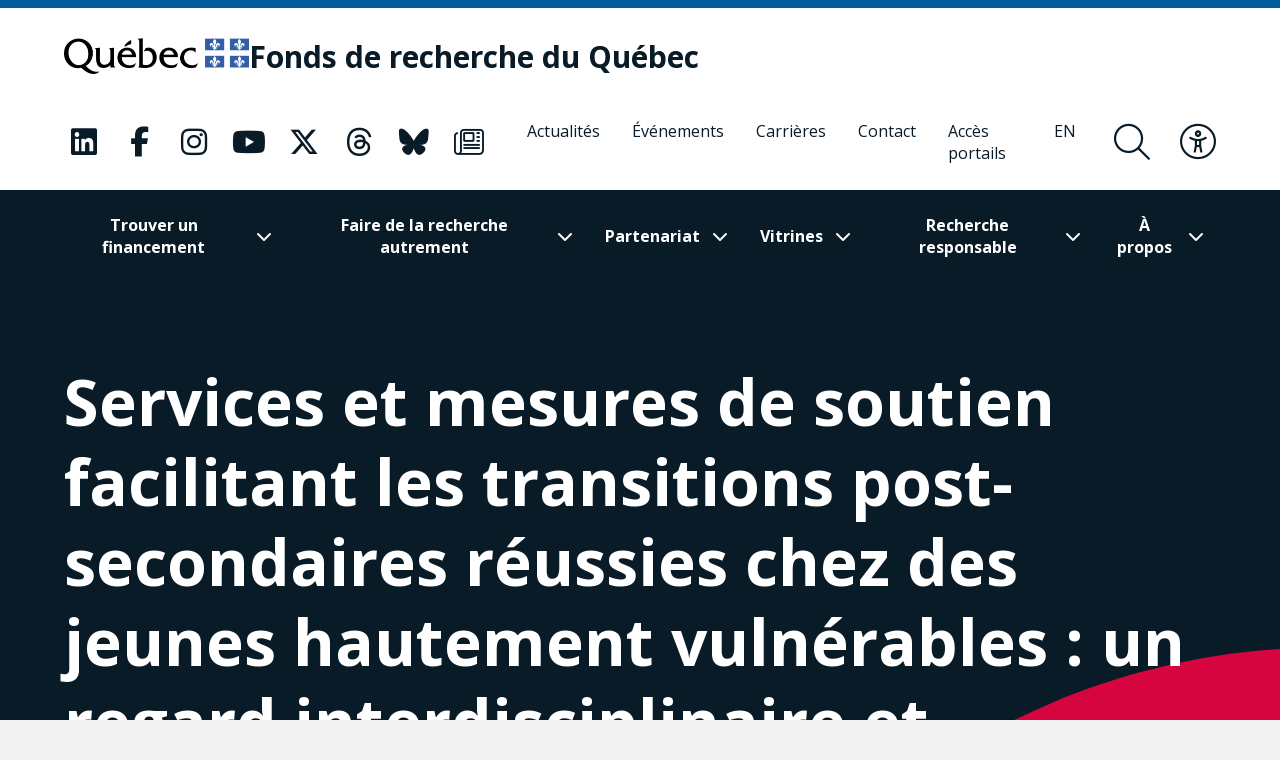

--- FILE ---
content_type: text/html; charset=UTF-8
request_url: https://frq.gouv.qc.ca/histoire-et-rapport/services-et-mesures-de-soutien-facilitant-les-transitions-post-secondaires-reussies-chez-des-jeunes-hautement-vulnerables-un-regard-interdisciplinaire-et-longitudinal/
body_size: 22091
content:
<!DOCTYPE html><html
lang="fr-CA"      data-text-selection="red"><head> <script type="text/javascript">
/* <![CDATA[ */
var gform;gform||(document.addEventListener("gform_main_scripts_loaded",function(){gform.scriptsLoaded=!0}),document.addEventListener("gform/theme/scripts_loaded",function(){gform.themeScriptsLoaded=!0}),window.addEventListener("DOMContentLoaded",function(){gform.domLoaded=!0}),gform={domLoaded:!1,scriptsLoaded:!1,themeScriptsLoaded:!1,isFormEditor:()=>"function"==typeof InitializeEditor,callIfLoaded:function(o){return!(!gform.domLoaded||!gform.scriptsLoaded||!gform.themeScriptsLoaded&&!gform.isFormEditor()||(gform.isFormEditor()&&console.warn("The use of gform.initializeOnLoaded() is deprecated in the form editor context and will be removed in Gravity Forms 3.1."),o(),0))},initializeOnLoaded:function(o){gform.callIfLoaded(o)||(document.addEventListener("gform_main_scripts_loaded",()=>{gform.scriptsLoaded=!0,gform.callIfLoaded(o)}),document.addEventListener("gform/theme/scripts_loaded",()=>{gform.themeScriptsLoaded=!0,gform.callIfLoaded(o)}),window.addEventListener("DOMContentLoaded",()=>{gform.domLoaded=!0,gform.callIfLoaded(o)}))},hooks:{action:{},filter:{}},addAction:function(o,r,e,t){gform.addHook("action",o,r,e,t)},addFilter:function(o,r,e,t){gform.addHook("filter",o,r,e,t)},doAction:function(o){gform.doHook("action",o,arguments)},applyFilters:function(o){return gform.doHook("filter",o,arguments)},removeAction:function(o,r){gform.removeHook("action",o,r)},removeFilter:function(o,r,e){gform.removeHook("filter",o,r,e)},addHook:function(o,r,e,t,n){null==gform.hooks[o][r]&&(gform.hooks[o][r]=[]);var d=gform.hooks[o][r];null==n&&(n=r+"_"+d.length),gform.hooks[o][r].push({tag:n,callable:e,priority:t=null==t?10:t})},doHook:function(r,o,e){var t;if(e=Array.prototype.slice.call(e,1),null!=gform.hooks[r][o]&&((o=gform.hooks[r][o]).sort(function(o,r){return o.priority-r.priority}),o.forEach(function(o){"function"!=typeof(t=o.callable)&&(t=window[t]),"action"==r?t.apply(null,e):e[0]=t.apply(null,e)})),"filter"==r)return e[0]},removeHook:function(o,r,t,n){var e;null!=gform.hooks[o][r]&&(e=(e=gform.hooks[o][r]).filter(function(o,r,e){return!!(null!=n&&n!=o.tag||null!=t&&t!=o.priority)}),gform.hooks[o][r]=e)}});
/* ]]> */
</script>

 <script>(function(w, d, s, l, i) {
            w[l] = w[l] || [];
            w[l].push({
                'gtm.start': new Date().getTime(),
                event: 'gtm.js'
            });
            var f = d.getElementsByTagName(s)[0],
                j = d.createElement(s),
                dl = l != 'dataLayer' ? '&l=' + l : '';
            j.async = true;
            j.src =
                'https://www.googletagmanager.com/gtm.js?id=' + i + dl;
            f.parentNode.insertBefore(j, f);
        })(window, document, 'script', 'dataLayer', 'GTM-KPMQTST');</script> 
 <script>!function(f,b,e,v,n,t,s)
          {if(f.fbq)return;n=f.fbq=function(){n.callMethod?
          n.callMethod.apply(n,arguments):n.queue.push(arguments)};
          if(!f._fbq)f._fbq=n;n.push=n;n.loaded=!0;n.version='2.0';
          n.queue=[];t=b.createElement(e);t.async=!0;
          t.src=v;s=b.getElementsByTagName(e)[0];
          s.parentNode.insertBefore(t,s)}(window, document,'script',
          'https://connect.facebook.net/en_US/fbevents.js');
          fbq('init', '1843479385796059');
          fbq('track', 'PageView');</script> <noscript><img
height="1" width="1" style="display:none"
src="https://www.facebook.com/tr?id=1843479385796059&ev=PageView&noscript=1"
/></noscript><meta
name="viewport"
content="width=device-width, initial-scale=1" /><meta
charset="UTF-8"><link
rel="apple-touch-icon"
sizes="180x180"
href="https://frq.gouv.qc.ca/app/themes/webit/apple-touch-icon.png"><link
rel="icon"
type="image/png"
sizes="32x32"
href="https://frq.gouv.qc.ca/app/themes/webit/favicon-32x32.png"><link
rel="icon"
type="image/png"
sizes="16x16"
href="https://frq.gouv.qc.ca/app/themes/webit/favicon-16x16.png"><link
rel="manifest"
href="https://frq.gouv.qc.ca/app/themes/webit/manifest.php?template_url=https://frq.gouv.qc.ca/app/themes/webit"><link
rel="mask-icon"
href="https://frq.gouv.qc.ca/app/themes/webit/safari-pinned-tab.svg"
color="black"><meta
name="msapplication-TileColor"
content="#b4daf5"><meta
name="theme-color"
content="#b4daf5"><meta
name="facebook-domain-verification"
content="rzd1q3l1rxndk6tei7n36id1q863ta" /> <script src="https://unpkg.com/@popperjs/core@2"></script> <script src="https://unpkg.com/tippy.js@6"></script> <script>var ajaxurl = "https://frq.gouv.qc.ca/wp/wp-admin/admin-ajax.php";
    var environment = "production";

            var language = "fr";</script> <meta
name='robots' content='index, follow, max-image-preview:large, max-snippet:-1, max-video-preview:-1' /><title>Services et mesures de soutien facilitant les transitions post-secondaires réussies chez des jeunes hautement vulnérables : un regard interdisciplinaire et longitudinal - Fonds de recherche du Québec - FRQ</title>
<link data-rocket-prefetch href="https://sdk.privacy-center.org" rel="dns-prefetch">
<link data-rocket-prefetch href="https://www.googletagmanager.com" rel="dns-prefetch">
<link data-rocket-prefetch href="https://www.gstatic.com" rel="dns-prefetch">
<link data-rocket-prefetch href="https://connect.facebook.net" rel="dns-prefetch">
<link data-rocket-prefetch href="https://unpkg.com" rel="dns-prefetch">
<link data-rocket-prefetch href="https://fonts.googleapis.com" rel="dns-prefetch">
<link data-rocket-prefetch href="https://www.google.com" rel="dns-prefetch">
<link data-rocket-prefetch href="https://pagead2.googlesyndication.com" rel="dns-prefetch">
<link data-rocket-preload as="style" href="https://fonts.googleapis.com/css2?family=Open+Sans%3Aital%2Cwght%400%2C300%3B0%2C400%3B0%2C500%3B0%2C600%3B0%2C700%3B0%2C800%3B1%2C300%3B1%2C400%3B1%2C500%3B1%2C600%3B1%2C700%3B1%2C800&#038;ver=1746731089&#038;display=swap" rel="preload">
<link href="https://fonts.googleapis.com/css2?family=Open+Sans%3Aital%2Cwght%400%2C300%3B0%2C400%3B0%2C500%3B0%2C600%3B0%2C700%3B0%2C800%3B1%2C300%3B1%2C400%3B1%2C500%3B1%2C600%3B1%2C700%3B1%2C800&#038;ver=1746731089&#038;display=swap" media="print" onload="this.media=&#039;all&#039;" rel="stylesheet">
<noscript data-wpr-hosted-gf-parameters=""><link rel="stylesheet" href="https://fonts.googleapis.com/css2?family=Open+Sans%3Aital%2Cwght%400%2C300%3B0%2C400%3B0%2C500%3B0%2C600%3B0%2C700%3B0%2C800%3B1%2C300%3B1%2C400%3B1%2C500%3B1%2C600%3B1%2C700%3B1%2C800&#038;ver=1746731089&#038;display=swap"></noscript><link rel="preload" data-rocket-preload as="image" href="https://frq.gouv.qc.ca/app/themes/webit/assets/img/wave--red.svg" fetchpriority="high"><link
rel="canonical" href="https://frq.gouv.qc.ca/histoire-et-rapport/services-et-mesures-de-soutien-facilitant-les-transitions-post-secondaires-reussies-chez-des-jeunes-hautement-vulnerables-un-regard-interdisciplinaire-et-longitudinal/" /><meta
property="og:locale" content="fr_CA" /><meta
property="og:type" content="article" /><meta
property="og:title" content="Services et mesures de soutien facilitant les transitions post-secondaires réussies chez des jeunes hautement vulnérables : un regard interdisciplinaire et longitudinal" /><meta
property="og:description" content="Au Québec, environ un∙e jeune sur cinq n’obtient pas un premier diplôme ou qualification du secondaire avant d’atteindre l’âge de 20 ans (Institut de la" /><meta
property="og:url" content="https://frq.gouv.qc.ca/histoire-et-rapport/services-et-mesures-de-soutien-facilitant-les-transitions-post-secondaires-reussies-chez-des-jeunes-hautement-vulnerables-un-regard-interdisciplinaire-et-longitudinal/" /><meta
property="og:site_name" content="Fonds de recherche du Québec" /><meta
property="article:modified_time" content="2023-06-15T19:20:38+00:00" /><meta
name="twitter:card" content="summary_large_image" /><meta
name="twitter:label1" content="Estimation du temps de lecture" /><meta
name="twitter:data1" content="3 minutes" /> <script type="application/ld+json" class="yoast-schema-graph">{"@context":"https://schema.org","@graph":[{"@type":"WebPage","@id":"https://frq.gouv.qc.ca/histoire-et-rapport/services-et-mesures-de-soutien-facilitant-les-transitions-post-secondaires-reussies-chez-des-jeunes-hautement-vulnerables-un-regard-interdisciplinaire-et-longitudinal/","url":"https://frq.gouv.qc.ca/histoire-et-rapport/services-et-mesures-de-soutien-facilitant-les-transitions-post-secondaires-reussies-chez-des-jeunes-hautement-vulnerables-un-regard-interdisciplinaire-et-longitudinal/","name":"Services et mesures de soutien facilitant les transitions post-secondaires réussies chez des jeunes hautement vulnérables : un regard interdisciplinaire et longitudinal - Fonds de recherche du Québec - FRQ","isPartOf":{"@id":"https://frq.gouv.qc.ca/#website"},"datePublished":"2023-01-16T18:05:09+00:00","dateModified":"2023-06-15T19:20:38+00:00","breadcrumb":{"@id":"https://frq.gouv.qc.ca/histoire-et-rapport/services-et-mesures-de-soutien-facilitant-les-transitions-post-secondaires-reussies-chez-des-jeunes-hautement-vulnerables-un-regard-interdisciplinaire-et-longitudinal/#breadcrumb"},"inLanguage":"fr-CA","potentialAction":[{"@type":"ReadAction","target":["https://frq.gouv.qc.ca/histoire-et-rapport/services-et-mesures-de-soutien-facilitant-les-transitions-post-secondaires-reussies-chez-des-jeunes-hautement-vulnerables-un-regard-interdisciplinaire-et-longitudinal/"]}]},{"@type":"BreadcrumbList","@id":"https://frq.gouv.qc.ca/histoire-et-rapport/services-et-mesures-de-soutien-facilitant-les-transitions-post-secondaires-reussies-chez-des-jeunes-hautement-vulnerables-un-regard-interdisciplinaire-et-longitudinal/#breadcrumb","itemListElement":[{"@type":"ListItem","position":1,"name":"","item":"https://frq.gouv.qc.ca/"},{"@type":"ListItem","position":2,"name":"Histoires & Rapports","item":"https://frq.gouv.qc.ca/histoire-et-rapport/"},{"@type":"ListItem","position":3,"name":"Services et mesures de soutien facilitant les transitions post-secondaires réussies chez des jeunes hautement vulnérables : un regard interdisciplinaire et longitudinal"}]},{"@type":"WebSite","@id":"https://frq.gouv.qc.ca/#website","url":"https://frq.gouv.qc.ca/","name":"Fonds de recherche du Québec","description":"","potentialAction":[{"@type":"SearchAction","target":{"@type":"EntryPoint","urlTemplate":"https://frq.gouv.qc.ca/?s={search_term_string}"},"query-input":{"@type":"PropertyValueSpecification","valueRequired":true,"valueName":"search_term_string"}}],"inLanguage":"fr-CA"}]}</script> <link
rel='dns-prefetch' href='//www.google.com' /><link
rel='dns-prefetch' href='//code.jquery.com' /><link
rel='dns-prefetch' href='//fonts.googleapis.com' /><link
href='https://fonts.gstatic.com' crossorigin rel='preconnect' /><style id='wp-img-auto-sizes-contain-inline-css' type='text/css'>img:is([sizes=auto i],[sizes^="auto," i]){contain-intrinsic-size:3000px 1500px}
/*# sourceURL=wp-img-auto-sizes-contain-inline-css */</style><link
rel='stylesheet' id='wp-block-library-css' href='https://frq.gouv.qc.ca/wp/wp-includes/css/dist/block-library/style.min.css?ver=6.9' type='text/css' media='all' /><style id='global-styles-inline-css' type='text/css'>
:root{--wp--preset--aspect-ratio--square: 1;--wp--preset--aspect-ratio--4-3: 4/3;--wp--preset--aspect-ratio--3-4: 3/4;--wp--preset--aspect-ratio--3-2: 3/2;--wp--preset--aspect-ratio--2-3: 2/3;--wp--preset--aspect-ratio--16-9: 16/9;--wp--preset--aspect-ratio--9-16: 9/16;--wp--preset--color--black: #000000;--wp--preset--color--cyan-bluish-gray: #abb8c3;--wp--preset--color--white: #ffffff;--wp--preset--color--pale-pink: #f78da7;--wp--preset--color--vivid-red: #cf2e2e;--wp--preset--color--luminous-vivid-orange: #ff6900;--wp--preset--color--luminous-vivid-amber: #fcb900;--wp--preset--color--light-green-cyan: #7bdcb5;--wp--preset--color--vivid-green-cyan: #00d084;--wp--preset--color--pale-cyan-blue: #8ed1fc;--wp--preset--color--vivid-cyan-blue: #0693e3;--wp--preset--color--vivid-purple: #9b51e0;--wp--preset--gradient--vivid-cyan-blue-to-vivid-purple: linear-gradient(135deg,rgb(6,147,227) 0%,rgb(155,81,224) 100%);--wp--preset--gradient--light-green-cyan-to-vivid-green-cyan: linear-gradient(135deg,rgb(122,220,180) 0%,rgb(0,208,130) 100%);--wp--preset--gradient--luminous-vivid-amber-to-luminous-vivid-orange: linear-gradient(135deg,rgb(252,185,0) 0%,rgb(255,105,0) 100%);--wp--preset--gradient--luminous-vivid-orange-to-vivid-red: linear-gradient(135deg,rgb(255,105,0) 0%,rgb(207,46,46) 100%);--wp--preset--gradient--very-light-gray-to-cyan-bluish-gray: linear-gradient(135deg,rgb(238,238,238) 0%,rgb(169,184,195) 100%);--wp--preset--gradient--cool-to-warm-spectrum: linear-gradient(135deg,rgb(74,234,220) 0%,rgb(151,120,209) 20%,rgb(207,42,186) 40%,rgb(238,44,130) 60%,rgb(251,105,98) 80%,rgb(254,248,76) 100%);--wp--preset--gradient--blush-light-purple: linear-gradient(135deg,rgb(255,206,236) 0%,rgb(152,150,240) 100%);--wp--preset--gradient--blush-bordeaux: linear-gradient(135deg,rgb(254,205,165) 0%,rgb(254,45,45) 50%,rgb(107,0,62) 100%);--wp--preset--gradient--luminous-dusk: linear-gradient(135deg,rgb(255,203,112) 0%,rgb(199,81,192) 50%,rgb(65,88,208) 100%);--wp--preset--gradient--pale-ocean: linear-gradient(135deg,rgb(255,245,203) 0%,rgb(182,227,212) 50%,rgb(51,167,181) 100%);--wp--preset--gradient--electric-grass: linear-gradient(135deg,rgb(202,248,128) 0%,rgb(113,206,126) 100%);--wp--preset--gradient--midnight: linear-gradient(135deg,rgb(2,3,129) 0%,rgb(40,116,252) 100%);--wp--preset--font-size--small: 13px;--wp--preset--font-size--medium: 20px;--wp--preset--font-size--large: 36px;--wp--preset--font-size--x-large: 42px;--wp--preset--spacing--20: 0.44rem;--wp--preset--spacing--30: 0.67rem;--wp--preset--spacing--40: 1rem;--wp--preset--spacing--50: 1.5rem;--wp--preset--spacing--60: 2.25rem;--wp--preset--spacing--70: 3.38rem;--wp--preset--spacing--80: 5.06rem;--wp--preset--shadow--natural: 6px 6px 9px rgba(0, 0, 0, 0.2);--wp--preset--shadow--deep: 12px 12px 50px rgba(0, 0, 0, 0.4);--wp--preset--shadow--sharp: 6px 6px 0px rgba(0, 0, 0, 0.2);--wp--preset--shadow--outlined: 6px 6px 0px -3px rgb(255, 255, 255), 6px 6px rgb(0, 0, 0);--wp--preset--shadow--crisp: 6px 6px 0px rgb(0, 0, 0);}:where(.is-layout-flex){gap: 0.5em;}:where(.is-layout-grid){gap: 0.5em;}body .is-layout-flex{display: flex;}.is-layout-flex{flex-wrap: wrap;align-items: center;}.is-layout-flex > :is(*, div){margin: 0;}body .is-layout-grid{display: grid;}.is-layout-grid > :is(*, div){margin: 0;}:where(.wp-block-columns.is-layout-flex){gap: 2em;}:where(.wp-block-columns.is-layout-grid){gap: 2em;}:where(.wp-block-post-template.is-layout-flex){gap: 1.25em;}:where(.wp-block-post-template.is-layout-grid){gap: 1.25em;}.has-black-color{color: var(--wp--preset--color--black) !important;}.has-cyan-bluish-gray-color{color: var(--wp--preset--color--cyan-bluish-gray) !important;}.has-white-color{color: var(--wp--preset--color--white) !important;}.has-pale-pink-color{color: var(--wp--preset--color--pale-pink) !important;}.has-vivid-red-color{color: var(--wp--preset--color--vivid-red) !important;}.has-luminous-vivid-orange-color{color: var(--wp--preset--color--luminous-vivid-orange) !important;}.has-luminous-vivid-amber-color{color: var(--wp--preset--color--luminous-vivid-amber) !important;}.has-light-green-cyan-color{color: var(--wp--preset--color--light-green-cyan) !important;}.has-vivid-green-cyan-color{color: var(--wp--preset--color--vivid-green-cyan) !important;}.has-pale-cyan-blue-color{color: var(--wp--preset--color--pale-cyan-blue) !important;}.has-vivid-cyan-blue-color{color: var(--wp--preset--color--vivid-cyan-blue) !important;}.has-vivid-purple-color{color: var(--wp--preset--color--vivid-purple) !important;}.has-black-background-color{background-color: var(--wp--preset--color--black) !important;}.has-cyan-bluish-gray-background-color{background-color: var(--wp--preset--color--cyan-bluish-gray) !important;}.has-white-background-color{background-color: var(--wp--preset--color--white) !important;}.has-pale-pink-background-color{background-color: var(--wp--preset--color--pale-pink) !important;}.has-vivid-red-background-color{background-color: var(--wp--preset--color--vivid-red) !important;}.has-luminous-vivid-orange-background-color{background-color: var(--wp--preset--color--luminous-vivid-orange) !important;}.has-luminous-vivid-amber-background-color{background-color: var(--wp--preset--color--luminous-vivid-amber) !important;}.has-light-green-cyan-background-color{background-color: var(--wp--preset--color--light-green-cyan) !important;}.has-vivid-green-cyan-background-color{background-color: var(--wp--preset--color--vivid-green-cyan) !important;}.has-pale-cyan-blue-background-color{background-color: var(--wp--preset--color--pale-cyan-blue) !important;}.has-vivid-cyan-blue-background-color{background-color: var(--wp--preset--color--vivid-cyan-blue) !important;}.has-vivid-purple-background-color{background-color: var(--wp--preset--color--vivid-purple) !important;}.has-black-border-color{border-color: var(--wp--preset--color--black) !important;}.has-cyan-bluish-gray-border-color{border-color: var(--wp--preset--color--cyan-bluish-gray) !important;}.has-white-border-color{border-color: var(--wp--preset--color--white) !important;}.has-pale-pink-border-color{border-color: var(--wp--preset--color--pale-pink) !important;}.has-vivid-red-border-color{border-color: var(--wp--preset--color--vivid-red) !important;}.has-luminous-vivid-orange-border-color{border-color: var(--wp--preset--color--luminous-vivid-orange) !important;}.has-luminous-vivid-amber-border-color{border-color: var(--wp--preset--color--luminous-vivid-amber) !important;}.has-light-green-cyan-border-color{border-color: var(--wp--preset--color--light-green-cyan) !important;}.has-vivid-green-cyan-border-color{border-color: var(--wp--preset--color--vivid-green-cyan) !important;}.has-pale-cyan-blue-border-color{border-color: var(--wp--preset--color--pale-cyan-blue) !important;}.has-vivid-cyan-blue-border-color{border-color: var(--wp--preset--color--vivid-cyan-blue) !important;}.has-vivid-purple-border-color{border-color: var(--wp--preset--color--vivid-purple) !important;}.has-vivid-cyan-blue-to-vivid-purple-gradient-background{background: var(--wp--preset--gradient--vivid-cyan-blue-to-vivid-purple) !important;}.has-light-green-cyan-to-vivid-green-cyan-gradient-background{background: var(--wp--preset--gradient--light-green-cyan-to-vivid-green-cyan) !important;}.has-luminous-vivid-amber-to-luminous-vivid-orange-gradient-background{background: var(--wp--preset--gradient--luminous-vivid-amber-to-luminous-vivid-orange) !important;}.has-luminous-vivid-orange-to-vivid-red-gradient-background{background: var(--wp--preset--gradient--luminous-vivid-orange-to-vivid-red) !important;}.has-very-light-gray-to-cyan-bluish-gray-gradient-background{background: var(--wp--preset--gradient--very-light-gray-to-cyan-bluish-gray) !important;}.has-cool-to-warm-spectrum-gradient-background{background: var(--wp--preset--gradient--cool-to-warm-spectrum) !important;}.has-blush-light-purple-gradient-background{background: var(--wp--preset--gradient--blush-light-purple) !important;}.has-blush-bordeaux-gradient-background{background: var(--wp--preset--gradient--blush-bordeaux) !important;}.has-luminous-dusk-gradient-background{background: var(--wp--preset--gradient--luminous-dusk) !important;}.has-pale-ocean-gradient-background{background: var(--wp--preset--gradient--pale-ocean) !important;}.has-electric-grass-gradient-background{background: var(--wp--preset--gradient--electric-grass) !important;}.has-midnight-gradient-background{background: var(--wp--preset--gradient--midnight) !important;}.has-small-font-size{font-size: var(--wp--preset--font-size--small) !important;}.has-medium-font-size{font-size: var(--wp--preset--font-size--medium) !important;}.has-large-font-size{font-size: var(--wp--preset--font-size--large) !important;}.has-x-large-font-size{font-size: var(--wp--preset--font-size--x-large) !important;}
/*# sourceURL=global-styles-inline-css */
</style>
<style id='classic-theme-styles-inline-css' type='text/css'>/*! This file is auto-generated */
.wp-block-button__link{color:#fff;background-color:#32373c;border-radius:9999px;box-shadow:none;text-decoration:none;padding:calc(.667em + 2px) calc(1.333em + 2px);font-size:1.125em}.wp-block-file__button{background:#32373c;color:#fff;text-decoration:none}
/*# sourceURL=/wp-includes/css/classic-themes.min.css */</style><link data-minify="1"
rel='stylesheet' id='wp-smart-crop-renderer-css' href='https://frq.gouv.qc.ca/app/cache/min/1/app/plugins/wp-smartcrop/css/image-renderer.css?ver=1768943403' type='text/css' media='all' /><link data-minify="1"
rel='stylesheet' id='main-css' href='https://frq.gouv.qc.ca/app/cache/min/1/app/themes/webit/assets/generated/css/theme.css?ver=1768943403' type='text/css' media='all' /> <script data-minify="1" type="text/javascript" src="https://frq.gouv.qc.ca/app/cache/min/1/jquery-3.4.1.min.js?ver=1768943403" id="jquery-js"></script> <script type="text/javascript" defer='defer' src="https://frq.gouv.qc.ca/app/plugins/webit-gravityforms/js/jquery.json.min.js?ver=2.9.25.1" id="gform_json-js"></script> <script type="text/javascript" id="gform_gravityforms-js-extra">/*  */
var gf_global = {"gf_currency_config":{"name":"Dollar canadien","symbol_left":"$","symbol_right":"CAD","symbol_padding":" ","thousand_separator":",","decimal_separator":".","decimals":2,"code":"CAD"},"base_url":"https://frq.gouv.qc.ca/app/plugins/webit-gravityforms","number_formats":[],"spinnerUrl":"https://frq.gouv.qc.ca/app/plugins/webit-gravityforms/images/spinner.svg","version_hash":"947a0c2899fbab9d8f101ad707e5133e","strings":{"newRowAdded":"Nouvelle ligne ajout\u00e9e.","rowRemoved":"Ligne supprim\u00e9e","formSaved":"Le formulaire a \u00e9t\u00e9 sauvegard\u00e9. Le contenu contient un lien pour revenir et compl\u00e9ter le formulaire."}};
var gf_global = {"gf_currency_config":{"name":"Dollar canadien","symbol_left":"$","symbol_right":"CAD","symbol_padding":" ","thousand_separator":",","decimal_separator":".","decimals":2,"code":"CAD"},"base_url":"https://frq.gouv.qc.ca/app/plugins/webit-gravityforms","number_formats":[],"spinnerUrl":"https://frq.gouv.qc.ca/app/plugins/webit-gravityforms/images/spinner.svg","version_hash":"947a0c2899fbab9d8f101ad707e5133e","strings":{"newRowAdded":"Nouvelle ligne ajout\u00e9e.","rowRemoved":"Ligne supprim\u00e9e","formSaved":"Le formulaire a \u00e9t\u00e9 sauvegard\u00e9. Le contenu contient un lien pour revenir et compl\u00e9ter le formulaire."}};
var gf_global = {"gf_currency_config":{"name":"Dollar canadien","symbol_left":"$","symbol_right":"CAD","symbol_padding":" ","thousand_separator":",","decimal_separator":".","decimals":2,"code":"CAD"},"base_url":"https://frq.gouv.qc.ca/app/plugins/webit-gravityforms","number_formats":[],"spinnerUrl":"https://frq.gouv.qc.ca/app/plugins/webit-gravityforms/images/spinner.svg","version_hash":"947a0c2899fbab9d8f101ad707e5133e","strings":{"newRowAdded":"Nouvelle ligne ajout\u00e9e.","rowRemoved":"Ligne supprim\u00e9e","formSaved":"Le formulaire a \u00e9t\u00e9 sauvegard\u00e9. Le contenu contient un lien pour revenir et compl\u00e9ter le formulaire."}};
var gf_global = {"gf_currency_config":{"name":"Dollar canadien","symbol_left":"$","symbol_right":"CAD","symbol_padding":" ","thousand_separator":",","decimal_separator":".","decimals":2,"code":"CAD"},"base_url":"https://frq.gouv.qc.ca/app/plugins/webit-gravityforms","number_formats":[],"spinnerUrl":"https://frq.gouv.qc.ca/app/plugins/webit-gravityforms/images/spinner.svg","version_hash":"947a0c2899fbab9d8f101ad707e5133e","strings":{"newRowAdded":"Nouvelle ligne ajout\u00e9e.","rowRemoved":"Ligne supprim\u00e9e","formSaved":"Le formulaire a \u00e9t\u00e9 sauvegard\u00e9. Le contenu contient un lien pour revenir et compl\u00e9ter le formulaire."}};
var gform_i18n = {"datepicker":{"days":{"monday":"Mo","tuesday":"Tu","wednesday":"We","thursday":"Th","friday":"Fr","saturday":"Sa","sunday":"Su"},"months":{"january":"Janvier","february":"F\u00e9vrier","march":"Mars","april":"Avril","may":"May","june":"Juin","july":"Juillet","august":"Ao\u00fbt","september":"Septembre","october":"Octobre","november":"Novembre","december":"D\u00e9cembre"},"firstDay":1,"iconText":"S\u00e9lectionner une date"}};
var gf_legacy_multi = {"1":"","2":"","3":"","4":""};
var gform_gravityforms = {"strings":{"invalid_file_extension":"Ce type de fichier n\u2019est pas autoris\u00e9. Seuls les formats suivants sont autoris\u00e9s :","delete_file":"Supprimer ce fichier","in_progress":"en cours","file_exceeds_limit":"Le fichier d\u00e9passe la taille autoris\u00e9e.","illegal_extension":"Ce type de fichier n\u2019est pas autoris\u00e9.","max_reached":"Nombre de fichiers maximal atteint","unknown_error":"Une erreur s\u2019est produite lors de la sauvegarde du fichier sur le serveur","currently_uploading":"Veuillez attendre la fin de l\u2019envoi","cancel":"Annuler","cancel_upload":"Annuler cet envoi","cancelled":"Annul\u00e9","error":"Erreur","message":"Message"},"vars":{"images_url":"https://frq.gouv.qc.ca/app/plugins/webit-gravityforms/images"}};
//# sourceURL=gform_gravityforms-js-extra
/*  */</script> <script type="text/javascript" id="gform_gravityforms-js-before">/*  */

//# sourceURL=gform_gravityforms-js-before
/*  */</script> <script type="text/javascript" defer='defer' src="https://frq.gouv.qc.ca/app/plugins/webit-gravityforms/js/gravityforms.min.js?ver=2.9.25.1" id="gform_gravityforms-js"></script> <script type="text/javascript" defer='defer' src="https://www.google.com/recaptcha/api.js?hl=fr&amp;ver=6.9#038;render=explicit" id="gform_recaptcha-js"></script> <script type="text/javascript" defer='defer' src="https://frq.gouv.qc.ca/app/plugins/webit-gravityforms/assets/js/dist/utils.min.js?ver=48a3755090e76a154853db28fc254681" id="gform_gravityforms_utils-js"></script> <script type="text/javascript" id="gform_conditional_logic-js-extra">/*  */
var gf_legacy = {"is_legacy":""};
//# sourceURL=gform_conditional_logic-js-extra
/*  */</script> <script type="text/javascript" defer='defer' src="https://frq.gouv.qc.ca/app/plugins/webit-gravityforms/js/conditional_logic.min.js?ver=2.9.25.1" id="gform_conditional_logic-js"></script> <script type="text/javascript" id="wpml-cookie-js-extra">/*  */
var wpml_cookies = {"wp-wpml_current_language":{"value":"fr","expires":1,"path":"/"}};
var wpml_cookies = {"wp-wpml_current_language":{"value":"fr","expires":1,"path":"/"}};
//# sourceURL=wpml-cookie-js-extra
/*  */</script> <script data-minify="1" type="text/javascript" src="https://frq.gouv.qc.ca/app/cache/min/1/app/plugins/sitepress-multilingual-cms/res/js/cookies/language-cookie.js?ver=1768943403" id="wpml-cookie-js" defer="defer" data-wp-strategy="defer"></script> <meta
name="generator" content="WPML ver:4.8.6 stt:1,4;" /> <script>var keepScripts = "#vendor-js,#main-js,#lib-barba-js";</script> <noscript><style>.lazyload[data-src]{display:none !important;}</style></noscript><style>.lazyload{background-image:none !important;}.lazyload:before{background-image:none !important;}</style><noscript><style id="rocket-lazyload-nojs-css">.rll-youtube-player, [data-lazy-src]{display:none !important;}</style></noscript><meta name="generator" content="WP Rocket 3.20.3" data-wpr-features="wpr_minify_js wpr_lazyload_images wpr_preconnect_external_domains wpr_oci wpr_minify_css wpr_desktop" /></head><body>
<noscript><iframe
src="https://www.googletagmanager.com/ns.html?id=GTM-KPMQTST"
height="0"
width="0"
style="display:none;visibility:hidden"></iframe></noscript><div
class="load-overlay load-overlay--initial"><div
class="load-overlay__icon"></div></div><div
id="barba-transition"><div
class="rect"></div></div><div
id="page"
data-transition="wrapper">
<nav
class="a11y__nav"><ul><li>
<button
type="button"
class="a11y__skip-to-first">Passer au contenu principal</button></li><li>
<button
type="button"
class="a11y__skip-to-footer">Passer au pied de page</button></li></ul>
</nav><header
class="page__header"
id="masthead"><div
class="page__header__nav"><div
class="page__header__top"><div
class="page__header__top__qc"><div
class="container-fluid container-fluid--gutters"><div
class="page__header__top__qc__inner">
<a
class="page__header__logo logo-qc"
href="https://www.quebec.ca/"
aria-label="Allez sur le site du Québec"
target="_blank"
rel="external noopener">
<img src="[data-uri]" alt="Gouvernement du Québec" data-src="https://frq.gouv.qc.ca/app/themes/webit/assets/img/logo-qc.png" decoding="async" class="lazyload" data-eio-rwidth="368" data-eio-rheight="72"><noscript><img
src="https://frq.gouv.qc.ca/app/themes/webit/assets/img/logo-qc.png" alt="Gouvernement du Québec" data-eio="l"></noscript>
</a><a
href="https://frq.gouv.qc.ca/"
aria-label="Fonds de recherche du Québec"
rel="home"
class="page__header__logo page__header__top__qc__logo"><div
class="page__header__logo page__header__top__qc__logo-line">Fonds de recherche du Québec</div>
</a></div></div></div><div
class="page__header__top__nav"><div
class="container-fluid container-fluid--gutters h-100"><div
class="d-flex justify-content-end align-items-center h-100"><div
class="page__header__top-actions">
<button
type="button"
class="btn-icon btn-icon--menu-search search__form-trigger"
aria-label="Ouvrir le formulaire de recherche"
aria-controls="search__form"
aria-expanded="false"
title="Rechercher">
<span><i
class="fal fa-search" aria-hidden="true"></i></span>
</button>
<button
type="button"
class="btn-icon btn-icon--accessibility js-toggle-accessibility"
aria-label="Basculer le menu d'accessibilité"
title="Accessibilité"
aria-expanded="false">
<span><i
class="fal fa-universal-access" aria-hidden="true"></i></span>
</button>
<button
type="button"
id="burger"
class="btn-icon btn-icon--close btn-icon--menu-toggle menu__toggle burger"
aria-label="Basculer le menu de navigation"
title="Navigation"
aria-expanded="false">
<span><i
class="fal fa-bars" aria-hidden="true"></i></span>
<span><i
class="fal fa-times" aria-hidden="true"></i></span>
</button></div><nav
class="menu menu--secondary"><ul
class="nav__social "><li>
<a
href="https://www.linkedin.com/company/fonds-de-recherche-du-quebec/"
aria-label="Notre page Classic fa. Ceci va ouvrir une nouvelle page."
class="link "
rel="me"
target="_blank">
<i
class="fa-classic fa-brands fa-linkedin" aria-hidden="true"></i>                                   </a></li><li>
<a
href="https://www.facebook.com/FondsRechercheQuebec/"
aria-label="Notre page Classic fa. Ceci va ouvrir une nouvelle page."
class="link "
rel="me"
target="_blank">
<i
class="fa-classic fa-brands fa-facebook-f" aria-hidden="true"></i>                                   </a></li><li>
<a
href="https://www.instagram.com/fondsrecherchequebec/"
aria-label="Notre page Classic fa. Ceci va ouvrir une nouvelle page."
class="link "
rel="me"
target="_blank">
<i
class="fa-classic fa-brands fa-instagram" aria-hidden="true"></i>                                   </a></li><li>
<a
href="https://www.youtube.com/user/FondsRechercheQuebec"
aria-label="Notre page Classic fa. Ceci va ouvrir une nouvelle page."
class="link "
rel="me"
target="_blank">
<i
class="fa-classic fa-brands fa-youtube" aria-hidden="true"></i>                                   </a></li><li>
<a
href="https://frq.gouv.qc.ca/les-fonds-de-recherche-du-quebec/nos-medias-sociaux/"
aria-label="Notre page Classic fa. Ceci va ouvrir une nouvelle page."
class="link "
rel="me"
target="_blank">
<i
class="fa-classic fa-brands fa-x-twitter" aria-hidden="true"></i>                                   </a></li><li>
<a
href="https://www.threads.net/@fondsrecherchequebec"
aria-label="Notre page Classic fa. Ceci va ouvrir une nouvelle page."
class="link "
rel="me"
target="_blank">
<i
class="fa-classic fa-brands fa-threads" aria-hidden="true"></i>                                   </a></li><li>
<a
href="https://bsky.app/profile/did:plc:fnlbkzikezv6w5ksvofbk3i5"
aria-label="Notre page Classic fa. Ceci va ouvrir une nouvelle page."
class="link "
rel="me"
target="_blank">
<i
class="fa-classic fa-brands fa-bluesky" aria-hidden="true"></i>                                   </a></li><li>
<a
href="https://frq.gouv.qc.ca/infolettre-frq-info/"
aria-label="Notre page Classic fa. Ceci va ouvrir une nouvelle page."
class="link "
rel="me"
target="_blank">
<i
class="fa-classic fa-light fa-newspaper" aria-hidden="true"></i>                                   </a></li></ul><ul
class="menu__list d-flex align-items-stretch justify-content-left"><li
id="menu-item-80325" class="menu-item menu-item-type-post_type menu-item-object-page menu-item-80325 menu__item level-0" data-level="0"><a
href="https://frq.gouv.qc.ca/actualites/" class=" menu__item__el"><span>Actualités</span></a></li><li
id="menu-item-80324" class="menu-item menu-item-type-post_type menu-item-object-page menu-item-80324 menu__item level-0" data-level="0"><a
href="https://frq.gouv.qc.ca/evenements/" class=" menu__item__el"><span>Événements</span></a></li><li
id="menu-item-124021" class="menu-item menu-item-type-post_type menu-item-object-page menu-item-124021 menu__item level-0" data-level="0"><a
href="https://frq.gouv.qc.ca/carrieres/" class=" menu__item__el"><span>Carrières</span></a></li><li
id="menu-item-86296" class="menu-item menu-item-type-post_type menu-item-object-page menu-item-86296 menu__item level-0" data-level="0"><a
href="https://frq.gouv.qc.ca/contact/" class=" menu__item__el"><span>Contact</span></a></li><li
id="menu-item-80185" class="menu__item--ap menu-item menu-item-type-post_type menu-item-object-page menu-item-80185 menu__item level-0" data-level="0"><a
href="https://frq.gouv.qc.ca/acces-portails/" class=" menu__item__el"><span>Accès portails</span></a></li><li
class="menu__item menu__item-lang menu__item-en"><a
class="menu__item__el language-switcher" aria-label="English" href="https://frq.gouv.qc.ca/en/story-and-report/services-et-mesures-de-soutien-facilitant-les-transitions-post-secondaires-reussies-chez-des-jeunes-hautement-vulnerables-un-regard-interdisciplinaire-et-longitudinal/" data-lang="en"><span>EN</span></a></li></ul>
<button
type="button"
class="btn-icon btn-icon--menu-search search__form-trigger"
aria-label="Ouvrir le formulaire de recherche"
aria-controls="search__form"
aria-expanded="false"
title="Rechercher">
<span><i
class="fal fa-search" aria-hidden="true"></i></span>
</button>
<button
type="button"
class="btn-icon btn-icon--accessibility js-toggle-accessibility"
aria-label="Basculer le menu d'accessibilité"
title="Accessibilité"
aria-expanded="false">
<span><i
class="fal fa-universal-access" aria-hidden="true"></i></span>
</button>
</nav></div></div></div></div><div
class="page__header__main"><div
class="container-fluid container-fluid--gutters h-100"><div
class="page__header__main__inner"><nav
class="menu menu--main"><ul
class="menu__list"><li
id="menu-item-88945" class="menu-item menu-item-type-post_type menu-item-object-page menu-item-has-children menu-item-88945 menu__item level-0" data-level="0" aria-haspopup="true" aria-expanded="false"><button
class=" menu__item__el sub-menu__trigger" type="button" aria-expanded="false"><span>Trouver un financement</span></button><ul
class="sub-menu"><li
id="menu-item-80208" class="menu-item menu-item-type-post_type menu-item-object-page menu-item-80208 menu__item level-1" data-level="1"><a
href="https://frq.gouv.qc.ca/concours-ouverts/" class=" menu__item__el"><span>Concours ouverts</span></a></li><li
id="menu-item-150345" class="menu-item menu-item-type-post_type menu-item-object-page menu-item-150345 menu__item level-1" data-level="1"><a
href="https://frq.gouv.qc.ca/frq-calendrier-des-concours/" class=" menu__item__el"><span>Calendrier des concours</span></a></li><li
id="menu-item-145097" class="menu-item menu-item-type-custom menu-item-object-custom menu-item-has-children menu-item-145097 menu__item level-1" data-level="1" aria-haspopup="true" aria-expanded="false"><button
class=" menu__item__el sub-menu__trigger" type="button" aria-expanded="false"><span>Cadre réglementaire</span></button><ul
class="sub-menu"><li
id="menu-item-80211" class="menu-item menu-item-type-post_type menu-item-object-page menu-item-80211 menu__item level-2" data-level="2"><a
href="https://frq.gouv.qc.ca/regles-generales-communes/" class=" menu__item__el"><span>Règles générales communes</span></a></li><li
id="menu-item-80213" class="menu-item menu-item-type-post_type menu-item-object-page menu-item-80213 menu__item level-2" data-level="2"><a
href="https://frq.gouv.qc.ca/etablissements-gestionnaires/" class=" menu__item__el"><span>Établissements gestionnaires</span></a></li><li
id="menu-item-88701" class="menu-item menu-item-type-post_type menu-item-object-page menu-item-88701 menu__item level-2" data-level="2"><a
href="https://frq.gouv.qc.ca/protection-des-renseignements/" class=" menu__item__el"><span>Protection des renseignements</span></a></li></ul></li><li
id="menu-item-80203" class="menu-item menu-item-type-post_type menu-item-object-page menu-item-80203 menu__item level-1" data-level="1"><a
href="https://frq.gouv.qc.ca/resultats-des-concours/" class=" menu__item__el"><span>Résultats des concours</span></a></li><li
id="menu-item-80201" class="menu-item menu-item-type-post_type menu-item-object-page menu-item-80201 menu__item level-1" data-level="1"><a
href="https://frq.gouv.qc.ca/repertoire-complet-des-programmes/" class=" menu__item__el"><span>Répertoire complet des programmes</span></a></li><li
id="menu-item-80202" class="menu-item menu-item-type-post_type menu-item-object-page menu-item-80202 menu__item level-1" data-level="1"><a
href="https://frq.gouv.qc.ca/evaluer-une-demande/" class=" menu__item__el"><span>Évaluer une demande de bourse</span></a></li><li
id="menu-item-187046" class="menu-item menu-item-type-custom menu-item-object-custom menu-item-has-children menu-item-187046 menu__item level-1" data-level="1" aria-haspopup="true" aria-expanded="false"><button
class=" menu__item__el sub-menu__trigger" type="button" aria-expanded="false"><span>Projet FRQnet 2.0</span></button><ul
class="sub-menu"><li
id="menu-item-186439" class="menu-item menu-item-type-post_type menu-item-object-page menu-item-186439 menu__item level-2" data-level="2"><a
href="https://frq.gouv.qc.ca/frqnet-2-0/" class=" menu__item__el"><span>FRQnet 2.0</span></a></li><li
id="menu-item-187041" class="menu-item menu-item-type-post_type menu-item-object-page menu-item-187041 menu__item level-2" data-level="2"><a
href="https://frq.gouv.qc.ca/identifiants-uniques-et-permanents-doi/" class=" menu__item__el"><span>Identifiants uniques et permanents (DOI)</span></a></li><li
id="menu-item-187544" class="menu-item menu-item-type-post_type menu-item-object-page menu-item-187544 menu__item level-2" data-level="2"><a
href="https://frq.gouv.qc.ca/cv-frq/" class=" menu__item__el"><span>CV-FRQ</span></a></li></ul></li></ul></li><li
id="menu-item-88946" class="menu-item menu-item-type-post_type menu-item-object-page menu-item-has-children menu-item-88946 menu__item level-0" data-level="0" aria-haspopup="true" aria-expanded="false"><button
class=" menu__item__el sub-menu__trigger" type="button" aria-expanded="false"><span>Faire de la recherche autrement</span></button><ul
class="sub-menu"><li
id="menu-item-196709" class="menu-item menu-item-type-post_type menu-item-object-page menu-item-196709 menu__item level-1" data-level="1"><a
href="https://frq.gouv.qc.ca/declaration-de-reconnaissance-des-savoirs-autochtones-du-fond-de-recherche-du-quebec/" class=" menu__item__el"><span>Déclaration de reconnaissance des savoirs autochtones</span></a></li><li
id="menu-item-83620" class="menu-item menu-item-type-post_type menu-item-object-page menu-item-83620 menu__item level-1" data-level="1"><a
href="https://frq.gouv.qc.ca/faire-de-la-recherche-autrement/" class=" menu__item__el"><span>Faire de la recherche autrement</span></a></li><li
id="menu-item-80247" class="menu-item menu-item-type-post_type menu-item-object-page menu-item-80247 menu__item level-1" data-level="1"><a
href="https://frq.gouv.qc.ca/recherche-intersectorielle/" class=" menu__item__el"><span>Recherche intersectorielle</span></a></li><li
id="menu-item-144106" class="menu-item menu-item-type-post_type menu-item-object-page menu-item-144106 menu__item level-1" data-level="1"><a
href="https://frq.gouv.qc.ca/la-science-en-francais/" class=" menu__item__el"><span>Science en français</span></a></li><li
id="menu-item-80230" class="menu-item menu-item-type-post_type menu-item-object-page menu-item-has-children menu-item-80230 menu__item level-1" data-level="1" aria-haspopup="true" aria-expanded="false"><button
class=" menu__item__el sub-menu__trigger" type="button" aria-expanded="false"><span>Science et société</span></button><ul
class="sub-menu"><li
id="menu-item-188417" class="menu-item menu-item-type-post_type menu-item-object-page menu-item-188417 menu__item level-2" data-level="2"><a
href="https://frq.gouv.qc.ca/scientifique-en-residence-perspective-de-carriere-de-type-postdoctoral/" class=" menu__item__el"><span>Scientifique en résidence</span></a></li><li
id="menu-item-88947" class="menu-item menu-item-type-post_type menu-item-object-page menu-item-88947 menu__item level-2" data-level="2"><a
href="https://frq.gouv.qc.ca/programme-dialogue/" class=" menu__item__el"><span>Programme DIALOGUE</span></a></li><li
id="menu-item-85407" class="menu-item menu-item-type-post_type menu-item-object-page menu-item-85407 menu__item level-2" data-level="2"><a
href="https://frq.gouv.qc.ca/programme-engagement/" class=" menu__item__el"><span>Programme ENGAGEMENT</span></a></li><li
id="menu-item-167765" class="menu-item menu-item-type-post_type menu-item-object-page menu-item-167765 menu__item level-2" data-level="2"><a
href="https://frq.gouv.qc.ca/programme-regards-odd/" class=" menu__item__el"><span>Programme REGARDS-ODD</span></a></li><li
id="menu-item-133777" class="menu-item menu-item-type-post_type menu-item-object-page menu-item-133777 menu__item level-2" data-level="2"><a
href="https://frq.gouv.qc.ca/partenariats-de-diffusion/" class=" menu__item__el"><span>Partenariats de diffusion</span></a></li></ul></li></ul></li><li
id="menu-item-88948" class="menu-item menu-item-type-post_type menu-item-object-page menu-item-has-children menu-item-88948 menu__item level-0" data-level="0" aria-haspopup="true" aria-expanded="false"><button
class=" menu__item__el sub-menu__trigger" type="button" aria-expanded="false"><span>Partenariat</span></button><ul
class="sub-menu"><li
id="menu-item-83641" class="menu-item menu-item-type-post_type menu-item-object-page menu-item-83641 menu__item level-1" data-level="1"><a
href="https://frq.gouv.qc.ca/partenariats-de-recherche/" class=" menu__item__el"><span>Partenariats de recherche</span></a></li><li
id="menu-item-83588" class="menu-item menu-item-type-post_type menu-item-object-page menu-item-83588 menu__item level-1" data-level="1"><a
href="https://frq.gouv.qc.ca/devenir-partenaire/" class=" menu__item__el"><span>Devenir partenaire</span></a></li><li
id="menu-item-89350" class="menu-item menu-item-type-post_type menu-item-object-page menu-item-89350 menu__item level-1" data-level="1"><a
href="https://frq.gouv.qc.ca/concours-ouverts/" class=" menu__item__el"><span>Programmes en partenariat</span></a></li><li
id="menu-item-88949" class="menu-item menu-item-type-post_type menu-item-object-page menu-item-88949 menu__item level-1" data-level="1"><a
href="https://frq.gouv.qc.ca/projets-de-recherche/" class=" menu__item__el"><span>Projets de recherche</span></a></li><li
id="menu-item-88950" class="menu-item menu-item-type-post_type menu-item-object-page menu-item-88950 menu__item level-1" data-level="1"><a
href="https://frq.gouv.qc.ca/histoires-et-rapports-de-recherche/" class=" menu__item__el"><span>Rapports de recherche</span></a></li><li
id="menu-item-86724" class="menu-item menu-item-type-post_type menu-item-object-page menu-item-86724 menu__item level-1" data-level="1"><a
href="https://frq.gouv.qc.ca/activites-de-transfert-de-connaissances/" class=" menu__item__el"><span>Activités de transfert de connaissances</span></a></li></ul></li><li
id="menu-item-89351" class="menu-item menu-item-type-post_type menu-item-object-page menu-item-has-children menu-item-89351 menu__item level-0" data-level="0" aria-haspopup="true" aria-expanded="false"><button
class=" menu__item__el sub-menu__trigger" type="button" aria-expanded="false"><span>Vitrines</span></button><ul
class="sub-menu"><li
id="menu-item-196558" class="menu-item menu-item-type-post_type menu-item-object-page menu-item-196558 menu__item level-1" data-level="1"><a
href="https://frq.gouv.qc.ca/changer-le-monde-au-coeur-du-quebec-scientifique/" class=" menu__item__el"><span>Changer le monde : au cœur du Québec scientifique</span></a></li><li
id="menu-item-187136" class="menu-item menu-item-type-post_type menu-item-object-page menu-item-187136 menu__item level-1" data-level="1"><a
href="https://frq.gouv.qc.ca/regroupements-de-recherche/" class=" menu__item__el"><span>Regroupements de recherche</span></a></li><li
id="menu-item-80277" class="menu-item menu-item-type-post_type menu-item-object-page menu-item-80277 menu__item level-1" data-level="1"><a
href="https://frq.gouv.qc.ca/projets-de-recherche/" class=" menu__item__el"><span>Projets de recherche</span></a></li><li
id="menu-item-80272" class="menu-item menu-item-type-post_type menu-item-object-page menu-item-80272 menu__item level-1" data-level="1"><a
href="https://frq.gouv.qc.ca/histoires-et-rapports-de-recherche/" class=" menu__item__el"><span>Histoires et rapports de recherche</span></a></li><li
id="menu-item-80469" class="menu-item menu-item-type-post_type menu-item-object-page menu-item-80469 menu__item level-1" data-level="1"><a
href="https://frq.gouv.qc.ca/prix/" class=" menu__item__el"><span>Prix</span></a></li><li
id="menu-item-196013" class="menu-item menu-item-type-post_type menu-item-object-page menu-item-196013 menu__item level-1" data-level="1"><a
href="https://frq.gouv.qc.ca/la-recherche-au-coeur-de-nos-vies/" class=" menu__item__el"><span>La recherche au coeur de nos vies</span></a></li><li
id="menu-item-83907" class="menu-item menu-item-type-post_type menu-item-object-page menu-item-83907 menu__item level-1" data-level="1"><a
href="https://frq.gouv.qc.ca/revues-scientifiques/" class=" menu__item__el"><span>Revues scientifiques</span></a></li></ul></li><li
id="menu-item-89352" class="menu-item menu-item-type-post_type menu-item-object-page menu-item-has-children menu-item-89352 menu__item level-0" data-level="0" aria-haspopup="true" aria-expanded="false"><button
class=" menu__item__el sub-menu__trigger" type="button" aria-expanded="false"><span>Recherche responsable</span></button><ul
class="sub-menu"><li
id="menu-item-80311" class="menu-item menu-item-type-post_type menu-item-object-page menu-item-80311 menu__item level-1" data-level="1"><a
href="https://frq.gouv.qc.ca/la-conduite-responsable-en-recherche/" class=" menu__item__el"><span>Conduite responsable en recherche</span></a></li><li
id="menu-item-80318" class="menu-item menu-item-type-post_type menu-item-object-page menu-item-80318 menu__item level-1" data-level="1"><a
href="https://frq.gouv.qc.ca/ethique/" class=" menu__item__el"><span>Éthique</span></a></li><li
id="menu-item-122946" class="menu-item menu-item-type-post_type menu-item-object-page menu-item-122946 menu__item level-1" data-level="1"><a
href="https://frq.gouv.qc.ca/science-ouverte/" class=" menu__item__el"><span>Science ouverte</span></a></li><li
id="menu-item-127439" class="menu-item menu-item-type-post_type menu-item-object-page menu-item-127439 menu__item level-1" data-level="1"><a
href="https://frq.gouv.qc.ca/gestion-des-donnees/" class=" menu__item__el"><span>Gestion des données en recherche</span></a></li><li
id="menu-item-86762" class="menu-item menu-item-type-post_type menu-item-object-page menu-item-86762 menu__item level-1" data-level="1"><a
href="https://frq.gouv.qc.ca/propriete-intellectuelle/" class=" menu__item__el"><span>Propriété intellectuelle</span></a></li><li
id="menu-item-80607" class="menu-item menu-item-type-post_type menu-item-object-page menu-item-80607 menu__item level-1" data-level="1"><a
href="https://frq.gouv.qc.ca/responsabilite-environnementale/" class=" menu__item__el"><span>Responsabilité environnementale</span></a></li><li
id="menu-item-167439" class="menu-item menu-item-type-post_type menu-item-object-page menu-item-167439 menu__item level-1" data-level="1"><a
href="https://frq.gouv.qc.ca/equite-diversite-et-inclusion-edi/" class=" menu__item__el"><span>Équité, diversité et inclusion</span></a></li></ul></li><li
id="menu-item-89353" class="menu-item menu-item-type-post_type menu-item-object-page menu-item-has-children menu-item-89353 menu__item level-0" data-level="0" aria-haspopup="true" aria-expanded="false"><button
class=" menu__item__el sub-menu__trigger" type="button" aria-expanded="false"><span>À propos</span></button><ul
class="sub-menu"><li
id="menu-item-80347" class="menu-item menu-item-type-post_type menu-item-object-page menu-item-80347 menu__item level-1" data-level="1"><a
href="https://frq.gouv.qc.ca/le-fonds-de-recherche-du-quebec/" class=" menu__item__el"><span>Le Fonds de recherche du Québec</span></a></li><li
id="menu-item-168453" class="menu-item menu-item-type-post_type menu-item-object-page menu-item-168453 menu__item level-1" data-level="1"><a
href="https://frq.gouv.qc.ca/mission-et-mandats/" class=" menu__item__el"><span>Mission et mandats</span></a></li><li
id="menu-item-89070" class="menu-item menu-item-type-post_type menu-item-object-page menu-item-89070 menu__item level-1" data-level="1"><a
href="https://frq.gouv.qc.ca/concours-ouverts/" class=" menu__item__el"><span>Bourses et subventions</span></a></li><li
id="menu-item-168586" class="menu-item menu-item-type-post_type menu-item-object-page menu-item-has-children menu-item-168586 menu__item level-1" data-level="1" aria-haspopup="true" aria-expanded="false"><button
class=" menu__item__el sub-menu__trigger" type="button" aria-expanded="false"><span>Conseil d’administration / comités</span></button><ul
class="sub-menu"><li
id="menu-item-168428" class="menu-item menu-item-type-post_type menu-item-object-page menu-item-168428 menu__item level-2" data-level="2"><a
href="https://frq.gouv.qc.ca/conseil-dadministration/" class=" menu__item__el"><span>Conseil d’administration</span></a></li><li
id="menu-item-168589" class="menu-item menu-item-type-post_type menu-item-object-page menu-item-168589 menu__item level-2" data-level="2"><a
href="https://frq.gouv.qc.ca/les-comites-statutaires/" class=" menu__item__el"><span>Comités statutaires</span></a></li><li
id="menu-item-168599" class="menu-item menu-item-type-post_type menu-item-object-page menu-item-168599 menu__item level-2" data-level="2"><a
href="https://frq.gouv.qc.ca/comite-scientifique-nature-et-technologies/" class=" menu__item__el"><span>Comité scientifique – Nature et technologies</span></a></li><li
id="menu-item-168598" class="menu-item menu-item-type-post_type menu-item-object-page menu-item-168598 menu__item level-2" data-level="2"><a
href="https://frq.gouv.qc.ca/comite-scientifique-sante/" class=" menu__item__el"><span>Comité scientifique – Santé</span></a></li><li
id="menu-item-168597" class="menu-item menu-item-type-post_type menu-item-object-page menu-item-168597 menu__item level-2" data-level="2"><a
href="https://frq.gouv.qc.ca/comite-scientifique-societe-et-culture/" class=" menu__item__el"><span>Comité scientifique – Société et culture</span></a></li><li
id="menu-item-183928" class="menu-item menu-item-type-post_type menu-item-object-page menu-item-183928 menu__item level-2" data-level="2"><a
href="https://frq.gouv.qc.ca/comite-sur-lethique-de-la-recherche/" class=" menu__item__el"><span>Comité sur l’éthique de la recherche</span></a></li><li
id="menu-item-168568" class="menu-item menu-item-type-post_type menu-item-object-page menu-item-168568 menu__item level-2" data-level="2"><a
href="https://frq.gouv.qc.ca/comite-intersectoriel-etudiant/" class=" menu__item__el"><span>Comité intersectoriel étudiant</span></a></li></ul></li><li
id="menu-item-168600" class="menu-item menu-item-type-post_type menu-item-object-page menu-item-168600 menu__item level-1" data-level="1"><a
href="https://frq.gouv.qc.ca/publications/" class=" menu__item__el"><span>Publications</span></a></li><li
id="menu-item-175205" class="menu-item menu-item-type-post_type menu-item-object-page menu-item-175205 menu__item level-1" data-level="1"><a
href="https://frq.gouv.qc.ca/diffusion-de-linformation-frq/" class=" menu__item__el"><span>Diffusion de l’information FRQ</span></a></li><li
id="menu-item-89354" class="menu-item menu-item-type-post_type menu-item-object-page menu-item-has-children menu-item-89354 menu__item level-1" data-level="1" aria-haspopup="true" aria-expanded="false"><button
class=" menu__item__el sub-menu__trigger" type="button" aria-expanded="false"><span>Nature et technologies</span></button><ul
class="sub-menu"><li
id="menu-item-80353" class="menu-item menu-item-type-post_type menu-item-object-page menu-item-80353 menu__item level-2" data-level="2"><a
href="https://frq.gouv.qc.ca/nature-et-technologies/vision-et-domaines-de-recherche/" class=" menu__item__el"><span>Vision et domaines de recherche – Nature et technologies</span></a></li><li
id="menu-item-80365" class="menu-item menu-item-type-post_type menu-item-object-page menu-item-80365 menu__item level-2" data-level="2"><a
href="https://frq.gouv.qc.ca/nature-et-technologies/direction-scientifique/" class=" menu__item__el"><span>Direction scientifique</span></a></li><li
id="menu-item-83859" class="menu-item menu-item-type-post_type menu-item-object-page menu-item-83859 menu__item level-2" data-level="2"><a
href="https://frq.gouv.qc.ca/nature-et-technologies/diffusion-de-linformation/" class=" menu__item__el"><span>Diffusion de l’information &#8211; Archives</span></a></li></ul></li><li
id="menu-item-89355" class="menu-item menu-item-type-post_type menu-item-object-page menu-item-has-children menu-item-89355 menu__item level-1" data-level="1" aria-haspopup="true" aria-expanded="false"><button
class=" menu__item__el sub-menu__trigger" type="button" aria-expanded="false"><span>Santé</span></button><ul
class="sub-menu"><li
id="menu-item-80354" class="menu-item menu-item-type-post_type menu-item-object-page menu-item-80354 menu__item level-2" data-level="2"><a
href="https://frq.gouv.qc.ca/sante/vision-et-domaines-de-recherche/" class=" menu__item__el"><span>Vision et domaines de recherche – Santé</span></a></li><li
id="menu-item-80366" class="menu-item menu-item-type-post_type menu-item-object-page menu-item-80366 menu__item level-2" data-level="2"><a
href="https://frq.gouv.qc.ca/sante/direction-scientifique/" class=" menu__item__el"><span>Direction scientifique</span></a></li><li
id="menu-item-175415" class="menu-item menu-item-type-post_type menu-item-object-page menu-item-175415 menu__item level-2" data-level="2"><a
href="https://frq.gouv.qc.ca/sante-durable/" class=" menu__item__el"><span>Santé durable</span></a></li><li
id="menu-item-83860" class="menu-item menu-item-type-post_type menu-item-object-page menu-item-83860 menu__item level-2" data-level="2"><a
href="https://frq.gouv.qc.ca/sante/diffusion-de-linformation/" class=" menu__item__el"><span>Diffusion de l’information &#8211; Archives</span></a></li></ul></li><li
id="menu-item-89357" class="menu-item menu-item-type-post_type menu-item-object-page menu-item-has-children menu-item-89357 menu__item level-1" data-level="1" aria-haspopup="true" aria-expanded="false"><button
class=" menu__item__el sub-menu__trigger" type="button" aria-expanded="false"><span>Société et culture</span></button><ul
class="sub-menu"><li
id="menu-item-80355" class="menu-item menu-item-type-post_type menu-item-object-page menu-item-80355 menu__item level-2" data-level="2"><a
href="https://frq.gouv.qc.ca/societe-et-culture/vision-et-domaines-de-recherche/" class=" menu__item__el"><span>Vision et domaines de recherche – Société et culture</span></a></li><li
id="menu-item-80367" class="menu-item menu-item-type-post_type menu-item-object-page menu-item-80367 menu__item level-2" data-level="2"><a
href="https://frq.gouv.qc.ca/societe-et-culture/direction-scientifique/" class=" menu__item__el"><span>Direction scientifique</span></a></li><li
id="menu-item-83861" class="menu-item menu-item-type-post_type menu-item-object-page menu-item-83861 menu__item level-2" data-level="2"><a
href="https://frq.gouv.qc.ca/societe-et-culture/diffusion-de-linformation/" class=" menu__item__el"><span>Diffusion de l’information &#8211; Archives</span></a></li></ul></li><li
id="menu-item-99361" class="menu-item menu-item-type-custom menu-item-object-custom menu-item-99361 menu__item level-1" data-level="1"><a
href="https://communautefrq.ca/" class=" menu__item__el"><span>Communauté FRQ</span></a></li><li
id="menu-item-88520" class="menu-item menu-item-type-post_type menu-item-object-page menu-item-88520 menu__item level-1" data-level="1"><a
href="https://frq.gouv.qc.ca/le-scientifique-en-chef-du-quebec/" class=" menu__item__el"><span>Le scientifique en chef du Québec</span></a></li></ul></li></ul>
</nav><div
class="page__header__main-aside">
<nav
class="menu menu--aside"><ul
class="menu__list menu__list--aside"><li
class="menu-item menu-item-type-post_type menu-item-object-page menu-item-80325 menu__item level-0" data-level="0"><a
href="https://frq.gouv.qc.ca/actualites/" class=" menu__item__el"><span>Actualités</span></a></li><li
class="menu-item menu-item-type-post_type menu-item-object-page menu-item-80324 menu__item level-0" data-level="0"><a
href="https://frq.gouv.qc.ca/evenements/" class=" menu__item__el"><span>Événements</span></a></li><li
class="menu-item menu-item-type-post_type menu-item-object-page menu-item-124021 menu__item level-0" data-level="0"><a
href="https://frq.gouv.qc.ca/carrieres/" class=" menu__item__el"><span>Carrières</span></a></li><li
class="menu-item menu-item-type-post_type menu-item-object-page menu-item-86296 menu__item level-0" data-level="0"><a
href="https://frq.gouv.qc.ca/contact/" class=" menu__item__el"><span>Contact</span></a></li><li
class="menu__item--ap menu-item menu-item-type-post_type menu-item-object-page menu-item-80185 menu__item level-0" data-level="0"><a
href="https://frq.gouv.qc.ca/acces-portails/" class=" menu__item__el"><span>Accès portails</span></a></li><li
class="menu__item menu__item-lang menu__item-en"><a
class="menu__item__el language-switcher" aria-label="English" href="https://frq.gouv.qc.ca/en/story-and-report/services-et-mesures-de-soutien-facilitant-les-transitions-post-secondaires-reussies-chez-des-jeunes-hautement-vulnerables-un-regard-interdisciplinaire-et-longitudinal/" data-lang="en"><span>EN</span></a></li></ul><ul
class="nav__social "><li>
<a
href="https://www.linkedin.com/company/fonds-de-recherche-du-quebec/"
aria-label="Notre page Classic fa. Ceci va ouvrir une nouvelle page."
class="link "
rel="me"
target="_blank">
<i
class="fa-classic fa-brands fa-linkedin" aria-hidden="true"></i>                                   </a></li><li>
<a
href="https://www.facebook.com/FondsRechercheQuebec/"
aria-label="Notre page Classic fa. Ceci va ouvrir une nouvelle page."
class="link "
rel="me"
target="_blank">
<i
class="fa-classic fa-brands fa-facebook-f" aria-hidden="true"></i>                                   </a></li><li>
<a
href="https://www.instagram.com/fondsrecherchequebec/"
aria-label="Notre page Classic fa. Ceci va ouvrir une nouvelle page."
class="link "
rel="me"
target="_blank">
<i
class="fa-classic fa-brands fa-instagram" aria-hidden="true"></i>                                   </a></li><li>
<a
href="https://www.youtube.com/user/FondsRechercheQuebec"
aria-label="Notre page Classic fa. Ceci va ouvrir une nouvelle page."
class="link "
rel="me"
target="_blank">
<i
class="fa-classic fa-brands fa-youtube" aria-hidden="true"></i>                                   </a></li><li>
<a
href="https://frq.gouv.qc.ca/les-fonds-de-recherche-du-quebec/nos-medias-sociaux/"
aria-label="Notre page Classic fa. Ceci va ouvrir une nouvelle page."
class="link "
rel="me"
target="_blank">
<i
class="fa-classic fa-brands fa-x-twitter" aria-hidden="true"></i>                                   </a></li><li>
<a
href="https://www.threads.net/@fondsrecherchequebec"
aria-label="Notre page Classic fa. Ceci va ouvrir une nouvelle page."
class="link "
rel="me"
target="_blank">
<i
class="fa-classic fa-brands fa-threads" aria-hidden="true"></i>                                   </a></li><li>
<a
href="https://bsky.app/profile/did:plc:fnlbkzikezv6w5ksvofbk3i5"
aria-label="Notre page Classic fa. Ceci va ouvrir une nouvelle page."
class="link "
rel="me"
target="_blank">
<i
class="fa-classic fa-brands fa-bluesky" aria-hidden="true"></i>                                   </a></li><li>
<a
href="https://frq.gouv.qc.ca/infolettre-frq-info/"
aria-label="Notre page Classic fa. Ceci va ouvrir une nouvelle page."
class="link "
rel="me"
target="_blank">
<i
class="fa-classic fa-light fa-newspaper" aria-hidden="true"></i>                                   </a></li></ul></nav></div></div></div></div></div>
</header><main
class="wp-singular research-stories-template-default single single-research-stories postid-136061 wp-theme-webit lang-fr"              data-transition="container"
data-transition-namespace="default"
data-admin-bar-page-url=""
data-text-selection-value="red">
<article
class="news-article"><header
class="news-article__header"><div
class="banner banner--full"
tabindex="-1"><div
class="banner__wave banner__wave--red"></div><div
class="container-fluid container-fluid--gutters banner__text"><div
class="wysiwyg"><h1>Services et mesures de soutien facilitant les transitions post-secondaires réussies chez des jeunes hautement vulnérables : un regard interdisciplinaire et longitudinal</h1><div
class="card__infos"><div
class="v-gradient-line v-gradient-line--force card__infos__line"></div><div
class="card__infos__content wysiwyg--color--white">
<time
class="card__date --uppercase"
datetime="2023-01-16T13:05">
<span
class="sr-only">Date de publication&nbsp;:</span>
16 janvier 2023</time><div
class="card__categories"><span
class="sr-only">Secteur :</span><span
class="--uppercase">Société et culture</span></div></div></div></div></div></div>
</header><div
class="container-fluid container-fluid--gutters"><div
class="breadcrumbs__container">
<nav
id="breadcrumbs"
class="breadcrumbs"
aria-label="Fil d'Ariane"><ol
itemscope
itemtype="http://schema.org/BreadcrumbList"><li
itemprop="itemListElement"
itemscope
itemtype="http://schema.org/ListItem">
<a
itemscope
itemtype="https://schema.org/Thing"
itemprop="item"
itemid="https://frq.gouv.qc.ca/"
href="https://frq.gouv.qc.ca/"
aria-label="Accueil">
<span>
<i
class="fas fa-home" aria-hidden="true"></i>
</span><meta
itemprop="name"
content="Accueil" />
</a><meta
itemprop="position"
content="1" /></li><li
itemprop="itemListElement"
itemscope
itemtype="http://schema.org/ListItem">
<a
itemscope itemtype="https://schema.org/Thing" itemprop="item" itemid="https://frq.gouv.qc.ca/histoires-et-rapports-de-recherche/" href="https://frq.gouv.qc.ca/histoires-et-rapports-de-recherche/">
<span
itemprop="name">Histoires et rapports de recherche</span>
</a><meta
itemprop="position"
content="2" /></li><li
itemprop="itemListElement"
itemscope
itemtype="http://schema.org/ListItem">
<span
itemscope itemtype="http://schema.org/Thing" itemprop="item">
<strong
itemprop="name" aria-current="page" aria-label="Services et mesures de soutien facilitant les transitions post-secondaires réussies chez des jeunes hautement vulnérables : un regard interdisciplinaire et longitudinal">Services et mesures de soutien facilitant les transitions post-secondair&hellip;</strong>
</span><meta
itemprop="position"
content="3" /></li></ol>
</nav>
<button
type="button"
class="btn--icon--raised link js-print"
>
<span
class="btn btn--raised btn--no-ripple">
<i
class="fas fa-print" aria-hidden="true"></i>        </span>
<span>Imprimer</span>
</button>
<a
href="https://frq.gouv.qc.ca/histoires-et-rapports-de-recherche/"
target="_self"
rel=""
class="btn--icon--raised link breadcrumbs__back"
>
<span
class="btn btn--raised btn--no-ripple">
<i
class="fas fa-chevron-double-left" aria-hidden="true"></i>        </span>
<span>Retour aux histoires & rapports</span>
</a></div><div
class="flexible wysiwyg"><div
class="headline--small --uppercase --color--third-400">Au Québec, environ un∙e jeune sur cinq n’obtient pas un premier diplôme ou qualification du secondaire avant d’atteindre l’âge de 20 ans (Institut de la statistique du Québec, 2020).</div><p>Ces jeunes pour qui le premier diplôme ou qualification arrive tardivement sont susceptibles d’éprouver des difficultés d’insertion socioprofessionnelle et d’aboutir dans des situations qui ne correspondent pas à leurs objectifs de vie. Il est donc impératif, et ce plus que jamais dans le contexte actuel de pénurie de main d’œuvre, de valoriser le potentiel de ces jeunes qui n’obtiennent pas leur premier diplôme du secondaire selon le calendrier attendu.</p><p>La présente recherche visait à cerner des pistes d’action à cet effet. Ces pistes d’action peuvent se situer en amont de la transition postsecondaire ou pendant cette dernière. En amont de la transition (c.-à-d., pendant la fréquentation du secteur jeunes), outre les services de base axés sur les difficultés (de santé mentale, d’apprentissage), des expériences hors-cursus comme les activités parascolaires et le travail rémunéré (dans des limites raisonnables) peuvent favoriser le développement identitaire puis l’inscription dans un programme d’études ou l’insertion dans un travail satisfaisant en lien avec les objectifs de carrière.</p><p>Pendant la transition, des efforts semblent nécessaires pour favoriser un meilleur accès aux services de base en santé mentale, en soutien à l’apprentissage ou en orientation facilitant l’atteinte des objectifs éducatifs et professionnels, en particulier pour mieux rejoindre ceux et celles (1) qui ne fréquentent pas les institutions d’enseignement, c’est-à-dire qui sont en emploi, ou ni en emploi ni aux études, et (2) dont la famille immédiate n’est pas en mesure d’offrir un soutien ou dont des membres requièrent même parfois une prise en charge (p. ex. : financière) de la part des jeunes.</p><p>Pour ce faire, les résultats indiquent que des personnes-ressources dans l’entourage peuvent jouer un rôle de liaison critique. Ces personnes-ressources peuvent provenir de tous les milieux où se trouvent les jeunes, et incluent, entre autres, des employeurs∙euses bienveillants∙tes, des membres du réseau social (p. ex, parents d’amis∙es, famille élargie) et des acteurs∙trices du monde communautaire ou des milieux de l’éducation ou de la santé.</p><p>En somme, des efforts doivent être faits en amont de la transition pour que les jeunes développent des habiletés et atouts identitaires et pendant la transition pour qu’ils et elles accèdent aux services et mesures de soutien permettant l’actualisation de leurs projets éducatifs et professionnels.</p><p><strong>Chercheuse principale</strong><br
/>Véronique Dupéré, Université de Montréal</p><p><a
href="https://frq.gouv.qc.ca/app/uploads/2023/01/02_resume_2019_pz_264288_dupere.pdf" target="_blank" rel="noopener">Résumé</a></p><p><a
href="https://frq.gouv.qc.ca/app/uploads/2023/01/03_rapport_2019_pz_264288_dupere.pdf" target="_blank" rel="noopener">Rapport de recherche</a></p><p><a
href="https://frq.gouv.qc.ca/app/uploads/2022/03/ap_prs_2018-2019.pdf" target="_blank" rel="noopener">Appel de propositions</a></p><p>Dépôt du rapport de recherche : décembre 2022</p></div></div>
</article></main><footer
class="page__footer"
tabindex="-1"
id="mastfoot">
<section
class="page__footer__socials page__footer__socials--divisions flexible"><div
class="container-fluid container-fluid--gutters"><h2 class="h4 a-center mb-0">Suivez-nous sur</h2><ul
class="nav__social nav__social--grid"><li>
<a
href="https://www.linkedin.com/company/fonds-de-recherche-du-quebec/"
aria-label="Notre page Classic fa. Ceci va ouvrir une nouvelle page."
class="link "
rel="me"
target="_blank">
<i
class="fa-classic fa-brands fa-linkedin" aria-hidden="true"></i>                                   </a></li><li>
<a
href="https://www.facebook.com/FondsRechercheQuebec/"
aria-label="Notre page Classic fa. Ceci va ouvrir une nouvelle page."
class="link "
rel="me"
target="_blank">
<i
class="fa-classic fa-brands fa-facebook-f" aria-hidden="true"></i>                                   </a></li><li>
<a
href="https://www.instagram.com/fondsrecherchequebec/"
aria-label="Notre page Classic fa. Ceci va ouvrir une nouvelle page."
class="link "
rel="me"
target="_blank">
<i
class="fa-classic fa-brands fa-instagram" aria-hidden="true"></i>                                   </a></li><li>
<a
href="https://www.youtube.com/user/FondsRechercheQuebec"
aria-label="Notre page Classic fa. Ceci va ouvrir une nouvelle page."
class="link "
rel="me"
target="_blank">
<i
class="fa-classic fa-brands fa-youtube" aria-hidden="true"></i>                                   </a></li><li>
<a
href="https://frq.gouv.qc.ca/les-fonds-de-recherche-du-quebec/nos-medias-sociaux/"
aria-label="Notre page Classic fa. Ceci va ouvrir une nouvelle page."
class="link "
rel="me"
target="_blank">
<i
class="fa-classic fa-brands fa-x-twitter" aria-hidden="true"></i>                                   </a></li><li>
<a
href="https://www.threads.net/@fondsrecherchequebec"
aria-label="Notre page Classic fa. Ceci va ouvrir une nouvelle page."
class="link "
rel="me"
target="_blank">
<i
class="fa-classic fa-brands fa-threads" aria-hidden="true"></i>                                   </a></li><li>
<a
href="https://bsky.app/profile/did:plc:fnlbkzikezv6w5ksvofbk3i5"
aria-label="Notre page Classic fa. Ceci va ouvrir une nouvelle page."
class="link "
rel="me"
target="_blank">
<i
class="fa-classic fa-brands fa-bluesky" aria-hidden="true"></i>                                   </a></li><li>
<a
href="https://frq.gouv.qc.ca/infolettre-frq-info/"
aria-label="Notre page Classic fa. Ceci va ouvrir une nouvelle page."
class="link "
rel="me"
target="_blank">
<i
class="fa-classic fa-light fa-newspaper" aria-hidden="true"></i>                                   </a></li></ul></div>
</section>
<section
class="chief-scientist-social flexible"><h2 class="h4">Suivez aussi le Scientifique en chef du Québec</h2><ul
class="nav__social nav__social--grid"><li>
<a
href="https://twitter.com/SciChefQC"
aria-label="La page Classic fa du Chef Scientifique du Québec. Ceci va ouvrir une nouvelle page."
class="link "
rel="me"
target="_blank">
<i
class="fa-classic fa-brands fa-x-twitter" aria-hidden="true"></i>                                   </a></li><li>
<a
href="https://www.facebook.com/SciChefQC/"
aria-label="La page Classic fa du Chef Scientifique du Québec. Ceci va ouvrir une nouvelle page."
class="link "
rel="me"
target="_blank">
<i
class="fa-classic fa-brands fa-facebook-f" aria-hidden="true"></i>                                   </a></li><li>
<a
href="https://www.instagram.com/scichefqc/"
aria-label="La page Classic fa du Chef Scientifique du Québec. Ceci va ouvrir une nouvelle page."
class="link "
rel="me"
target="_blank">
<i
class="fa-classic fa-brands fa-instagram" aria-hidden="true"></i>                                   </a></li><li>
<a
href="https://bsky.app/profile/scichefqc.bsky.social"
aria-label="La page Classic fa du Chef Scientifique du Québec. Ceci va ouvrir une nouvelle page."
class="link "
rel="me"
target="_blank">
<i
class="fa-classic fa-brands fa-bluesky" aria-hidden="true"></i>                                   </a></li></ul>
</section><div
class="page__footer__nav page__footer__nav--main flexible"><div
class="container-fluid container-fluid--gutters"><div
class="page__footer__nav__col-logo"><div
class="page__footer__nav__logo">
<span>
<svg
width="155" height="158" viewBox="0 0 155 158" xmlns="http://www.w3.org/2000/svg" xmlns:xlink="http://www.w3.org/1999/xlink"><title>Fonds de recherche du Québec</title><defs><path
id="a" d="M.356.41h142.57v104.43H.356z"/><path
id="c" d="M.356.863h142.57v151.555H.356z"/><path
id="e" d="M.204.307h125.397V49.61H.204z"/><path
id="g" d="M.356.125h142.57v67.528H.356z"/><path
id="i" d="M.357.247h143.006v83.39H.357z"/><path
id="k" d="M.807.594h5.275v16.343H.807z"/><path
id="m" d="M.807.594h5.275v16.343H.807z"/><path
d="M45.976 25.458V23.64C29.808 15.855 15.411 7.6.651.74c14.902 7.107 29.266 16.233 45.325 24.718" id="o"/></defs><g
fill="none" fill-rule="evenodd"><g
transform="translate(10.925 52.044)"><mask
id="b" fill="#fff"><use
xlink:href="#a"/></mask><path
d="M.356 79.101c58.29 33.665 86.148 29.499 136.335-5.434C199.077 30.241 234.647-6.766 322.272 1.6l.032 4.523c-87.39-10.907-122.269 26.038-185.597 69.99C86.473 110.975 60.083 116.602.357 79.1" fill="#3796C7" mask="url(#b)"/></g><g
transform="translate(10.925)"><mask
id="d" fill="#fff"><use
xlink:href="#c"/></mask><path
d="M322.272 49.65c-81.954-7.667-124.644 30.341-186.304 74.005-49.903 35.34-78.83 39.426-135.612 4.931C67.093 160.83 105.94 138.945 151.71 95.24 201.99 47.23 240.654-5.619 322.351-22.775l-.08 72.425z" fill="#3796C7" mask="url(#d)"/></g><g
transform="translate(28.249 80.669)"><mask
id="f" fill="#fff"><use
xlink:href="#e"/></mask><path
d="M177.845 35c-51.262-2.52-83.1-25.592-123.182-29.42-19.843-1.893-39.3-.03-54.459 6.286.78-.268 1.573-.525 2.374-.775C17.366 6.485 35.84 5.107 54.663 8.265c40.083 6.723 71.92 33.347 123.182 39.573C243.834 55.85 288.73 34.81 305.027 22.337V.307C288.73 13.96 243.834 38.243 177.845 35" fill="#C2C93B" mask="url(#f)"/></g><g
transform="translate(10.925 89.343)"><mask
id="h" fill="#fff"><use
xlink:href="#g"/></mask><path
d="M197.05 43.708C145.295 36.552 113.497 9.63 73.055 2.2 61.325.047 49.895-.369 39.319.67c-8.905.875-17.553 2.83-25.89 6.103-2.12.832-4.213 1.76-6.175 2.922-3.02 1.789-5.5 3.811-6.898 5.036v.273c3.143-2.152 6.622-4.25 10.391-5.954 9.318-4.21 19.505-6.22 29.667-6.862a103.46 103.46 0 018.806-.171c39.827.885 66.402 24.289 103.149 42.145 53.905 26.195 111.986 30.726 169.982 16.559V23.524c-19.147 12.027-63.123 28.782-125.3 20.184" fill="#C2C93B" mask="url(#h)"/></g><g
transform="translate(10.487 61)"><mask
id="j" fill="#fff"><use
xlink:href="#i"/></mask><path
d="M282.488.853c-14.303 1.405-29.689 5.32-42.212 10.743-18.247 7.9-32.972 17.244-47.211 26.28-27.584 17.506-51.4 32.62-90.455 30.29-10.303-.613-21.234-3.051-32.806-5.633C46.389 57.311 22.254 51.93.357 60.971v1.83c21.704-6.613 45.801 1.535 69.177 9.44 11.615 3.926 22.581 7.634 32.962 9.447 39.38 6.88 63.327-5.563 91.055-19.969 14.206-7.38 28.896-15.013 47.07-20.792 12.43-3.95 27.704-6.079 41.907-5.84 15.56.263 29.583 3.268 40.81 8.715V4.786C312.04.69 298.006-.67 282.487.853" fill="#AD2126" mask="url(#j)"/></g><g
transform="translate(147.768 120.753)"><mask
id="l" fill="#fff"><use
xlink:href="#k"/></mask><path
d="M15.555 12.915a251.011 251.011 0 008.747 4.022c6.129-2.257 12.074-4.945 18.045-7.872-9.675-2.312-18.665-5.245-27.21-8.47a113.971 113.971 0 01-14.33 4.69c4.763 2.6 9.658 5.168 14.748 7.63" fill="#B1BD35" mask="url(#l)"/></g><g
transform="translate(147.768 120.753)"><mask
id="n" fill="#fff"><use
xlink:href="#m"/></mask><path
d="M15.555 12.915a251.011 251.011 0 008.747 4.022c6.129-2.257 12.074-4.945 18.045-7.872-9.675-2.312-18.665-5.245-27.21-8.47a113.971 113.971 0 01-14.33 4.69c4.763 2.6 9.658 5.168 14.748 7.63" fill="#314B22" mask="url(#n)"/></g><path
d="M27.29 97.334c6.254-1.774 12.73-2.677 19.213-2.973 6.487-.3 12.995.013 19.414.913 6.42.9 12.741 2.417 18.882 4.46 6.145 2.04 12.108 4.599 17.905 7.488 5.552 2.764 10.956 5.827 16.288 9.023l2.439-1.246c-.182-.105-.362-.213-.544-.318-5.66-3.258-11.414-6.387-17.336-9.192-5.918-2.804-12.01-5.278-18.277-7.221-6.264-1.949-12.698-3.358-19.206-4.14a106.01 106.01 0 00-19.608-.537c-6.524.427-13.027 1.466-19.28 3.373-3.123.957-6.184 2.116-9.115 3.55-2.494 1.22-4.894 2.615-7.22 4.119v.033c2.36-1.46 4.788-2.809 7.303-3.977 2.945-1.37 6.02-2.465 9.142-3.355" fill="#C2C93B"/><path
fill="#AD2126" d="M10.846 122.227v1.337L4.778 125.6l1.663-1.337z"/><path
d="M1.161 127.479l1.638-1.213c.033-.024 3.397-2.495 8.07-4.334l.177.445a39.981 39.981 0 00-5.827 2.886 63.755 63.755 0 015.666-1.939l.135.46c-2.745.805-4.983 1.616-7.983 2.895l-1.876.8z" fill="#AD2126"/><path
fill="#FFF" d="M30.914 74V29h22.988v6.743H38.008v12.109h13.096v6.745H38.008V74zm34.528-24.316h6.74c4.098 0 7.292-3.068 7.292-7.044v-.207c0-3.977-3.194-7.325-7.292-7.325h-6.74v14.576zm-7.225 24.273V28.343h14.45c8.127 0 14.034 6.695 14.034 14.228v.349c0 5.37-3.198 10.044-7.921 12.136l2.64 6.835c1.6 4.254 4.24 5.231 7.78 5.299v6.837c-9.794 0-12.852-5.928-14.172-9.207l-3.264-8.299h-6.322v17.436h-7.225zm40.166-14.856c0 4.325 3.54 8.299 8.128 8.299 4.445 0 7.986-3.974 7.986-8.299V43.269c0-4.325-3.54-8.37-7.986-8.37-4.587 0-8.128 4.116-8.128 8.37V59.1zm-7.227-15.832c0-8.23 6.462-15.485 15.284-15.485 8.545 0 15.285 6.976 15.285 15.485v15.903c0 5.927-3.335 10.808-7.851 13.11.693 6.277 5.069 8.44 9.933 8.647v6.625c-8.822-.136-15.42-4.67-16.879-13.04h-.417c-8.198 0-15.355-6.486-15.355-15.342V43.269z"/><g
transform="translate(107.874 107)"><mask
id="p" fill="#fff"><use
xlink:href="#o"/></mask><path
d="M45.976 25.458V23.64C29.808 15.855 15.411 7.6.651.74c14.902 7.107 29.266 16.233 45.325 24.718" mask="url(#p)"/></g></g></svg>                </span></div></div><div
class="page__footer__nav__col-nav">
<nav
class="menu menu--footer-main"><ul
class="menu__list menu__list--footer-main"><li
class="menu__item menu__item-lang menu__item-en"><a
class="menu__item__el language-switcher" aria-label="English" href="https://frq.gouv.qc.ca/en/story-and-report/services-et-mesures-de-soutien-facilitant-les-transitions-post-secondaires-reussies-chez-des-jeunes-hautement-vulnerables-un-regard-interdisciplinaire-et-longitudinal/" data-lang="en"><span>EN</span></a></li><li
id="menu-item-80301" class="menu-item menu-item-type-post_type menu-item-object-page menu-item-80301 menu__item level-0" data-level="0"><a
href="https://frq.gouv.qc.ca/acces-portails/" class=" menu__item__el"><span>Accès portails</span></a></li><li
id="menu-item-80302" class="menu-item menu-item-type-post_type menu-item-object-page menu-item-80302 menu__item level-0" data-level="0"><a
href="https://frq.gouv.qc.ca/carrieres/" class=" menu__item__el"><span>Carrières</span></a></li><li
id="menu-item-80306" class="menu-item menu-item-type-post_type menu-item-object-page menu-item-80306 menu__item level-0" data-level="0"><a
href="https://frq.gouv.qc.ca/plan-du-site/" class=" menu__item__el"><span>Plan du site</span></a></li><li
id="menu-item-184461" class="menu-item menu-item-type-post_type menu-item-object-page menu-item-184461 menu__item level-0" data-level="0"><a
href="https://frq.gouv.qc.ca/infolettre-frq-info/" class=" menu__item__el"><span>Infolettre FRQ info</span></a></li><li
id="menu-item-192793" class="menu-item menu-item-type-post_type menu-item-object-page menu-item-192793 menu__item level-0" data-level="0"><a
href="https://frq.gouv.qc.ca/le-fonds-de-recherche-du-quebec/mention-visibilite-logo/" class=" menu__item__el"><span>Mention | Visibilité | Logo</span></a></li></ul>
</nav></div><div
class="page__footer__nav__col-newsletter"><div
class="mt-3"><div>
<a
href="https://com.frq.gouv.qc.ca/T/WF/28228/pqKY6s/Optin/fr-CA/Form.ofsys"
target="_blank"
rel="external"
class="btn btn--raised">S’abonner à nos infolettres</a></div></div></div></div></div><div
class="page__footer__nav page__footer__nav--secondary flexible"><div
class="container-fluid container-fluid--gutters"><nav
class="menu menu--footer-secondary"><ul
class="menu__list menu__list--footer-secondary"><li
id="menu-item-88707" class="menu-item menu-item-type-post_type menu-item-object-page menu-item-88707 menu__item level-0" data-level="0"><a
href="https://frq.gouv.qc.ca/condition-dutilisation/" class=" menu__item__el"><span>Conditions d’utilisation</span></a></li><li
id="menu-item-80298" class="menu-item menu-item-type-post_type menu-item-object-page menu-item-80298 menu__item level-0" data-level="0"><a
href="https://frq.gouv.qc.ca/declaration-de-services/" class=" menu__item__el"><span>Déclaration de services</span></a></li><li
id="menu-item-80295" class="menu-item menu-item-type-post_type menu-item-object-page menu-item-80295 menu__item level-0" data-level="0"><a
href="https://frq.gouv.qc.ca/politique-de-confidentialite/" class=" menu__item__el"><span>Politique de confidentialité</span></a></li><li
id="menu-item-88706" class="menu-item menu-item-type-post_type menu-item-object-page menu-item-88706 menu__item level-0" data-level="0"><a
href="https://frq.gouv.qc.ca/acces-a-linformation/" class=" menu__item__el"><span>Accès à l’information</span></a></li><li
id="menu-item-177796" class="menu-item menu-item-type-post_type menu-item-object-page menu-item-177796 menu__item level-0" data-level="0"><a
href="https://frq.gouv.qc.ca/accessibilite/" class=" menu__item__el"><span>Accessibilité</span></a></li><li
id="menu-item-88705" class="menu-item menu-item-type-post_type menu-item-object-page menu-item-88705 menu__item level-0" data-level="0"><a
href="https://frq.gouv.qc.ca/propriete-intellectuelle-2/" class=" menu__item__el"><span>Propriété intellectuelle</span></a></li><li
id="menu-item-85260" class="menu-item menu-item-type-post_type menu-item-object-page menu-item-85260 menu__item level-0" data-level="0"><a
href="https://frq.gouv.qc.ca/contrats-publics/" class=" menu__item__el"><span>Contrats publics</span></a></li><li
id="menu-item-89205" class="menu-item menu-item-type-custom menu-item-object-custom menu-item-89205 menu__item level-0" data-level="0"><a
href="mailto:webmestre.frq@frq.gouv.qc.ca" class=" menu__item__el"><span>Webmestre</span></a></li><li
id="menu-item-156417" class="menu-item menu-item-type-custom menu-item-object-custom menu-item-156417 menu__item level-0" data-level="0"><a
href="javascript:Didomi.preferences.show()" class=" menu__item__el"><span>Préférences de consentement</span></a></li></ul>
</nav></div></div><div
class="page__footer__copy flexible"><div
class="container-fluid container-fluid--gutters"><div
class="d-flex flex-column align-items-center"><span
class="page__footer__copy__date">
Dernière mise à jour&nbsp;:&nbsp;15 juin 2023            </span><a
href="https://www.quebec.ca/"
aria-label="Allez sur le site du Québec"
target="_blank"
rel="external noopener"
class="page__footer__copy__logo mt-3">
<svg
width="179" height="35" viewBox="0 0 179 35" xmlns="http://www.w3.org/2000/svg"><title>Gouvernement du Québec</title><g
fill="none" fill-rule="evenodd"><g
fill="#000" fill-rule="nonzero"><path
d="M48.375 24.12V9.359h-.114c-.536.494-2.486.532-3.29.532h-1.415v.114c1.645 1.028 1.415 2.511 1.415 4.375v6.24c0 3.12-3.098 5.326-5.584 5.326-3.289 0-4.627-2.321-4.627-6.05V9.36h-.115c-.536.494-2.486.532-3.328.532h-1.415v.114c1.645 1.028 1.415 2.511 1.415 4.375v6.24c0 5.706 2.486 8.407 6.923 8.407 2.639 0 5.355-.913 6.693-3.157v2.7h4.857v-.113c-1.606-.952-1.415-2.473-1.415-4.337zm7.535-7.875c.459-2.55 2.333-4.147 4.857-4.147 2.716 0 4.437 1.331 4.858 4.147H55.91zm13.654 2.358c.153-5.212-3.366-9.13-8.49-9.13-5.623 0-9.41 4.032-9.41 9.663 0 5.668 4.399 9.967 10.786 9.967 1.76 0 3.595-.266 5.202-.989l1.874-3.804h-.115c-1.721 1.483-3.901 2.168-6.158 2.168-4.245 0-7.458-2.891-7.534-7.837h13.845v-.038zM72.547.799c.918 0 2.754-.038 3.29-.609h.114v25.565c.995.267 2.065.495 3.098.495 4.13 0 6.464-2.853 6.464-6.848 0-3.918-1.836-6.924-5.622-6.924-1.186 0-2.142.305-3.137.875l2.027-3.424a7.86 7.86 0 012.64-.456c4.283 0 7.878 3.69 7.878 9.206 0 6.316-4.283 10.424-11.091 10.424-2.525 0-4.972-.456-6.846-.723v-.114c1.223-.57 1.147-1.902 1.147-3.233V6.467c0-1.864.23-4.489-1.377-5.478V.875h1.415V.799zM96.03 16.245c.46-2.55 2.334-4.147 4.858-4.147 2.715 0 4.437 1.331 4.857 4.147h-9.714zm13.693 2.358c.153-5.212-3.366-9.13-8.453-9.13-5.622 0-9.408 4.032-9.408 9.663 0 5.668 4.398 9.967 10.785 9.967 1.76 0 3.595-.266 5.202-.989l1.874-3.804h-.115c-1.72 1.483-3.901 2.168-6.158 2.168-4.245 0-7.458-2.891-7.534-7.837h13.807v-.038zm16.828-4.527h-.114c-1.11-1.331-2.907-1.978-4.59-1.978-3.633 0-6.272 2.739-6.272 6.62 0 4.679 3.633 7.76 7.84 7.76 1.913 0 4.016-.799 5.508-1.978h.114l-1.95 3.842c-1.568.647-3.328.8-4.972.8-5.814 0-10.327-4.071-10.327-9.321 0-6.962 5.049-10.31 10.748-10.31 1.338 0 2.753.152 4.054.494v4.071h-.039zM64.86 6.125v-4.07c-2.486 1.103-4.743 3.157-6.273 5.173v1.598C62.26 6.353 64.86 6.24 64.86 6.125z"/><path
d="M14.412 26.288c-5.698 0-9.638-6.391-9.638-11.793v-.61c.077-5.25 3.48-10.157 9.447-10.157 6.273 0 9.524 5.897 9.562 11.49v.57c.038 5.973-3.71 10.5-9.37 10.5zm19.506 6.201c-4.207.685-8.223-.647-12.506-5.516 4.13-2.055 6.693-7.228 6.693-11.984v-.609C28.028 6.201 21.832.8 14.489.8 7.107.799.567 6.429.529 14.685v.57c0 8.028 6.005 14 13.348 14 1.07 0 2.065-.152 3.098-.418 4.819 4.49 9.103 6.391 12.813 5.935 1.759-.229 3.595-.913 4.742-2.359l-.612.076z"/></g><path
fill="#006CB7" d="M134.879.833h18.358v10.833h-18.358z"/><path
d="M144.475 1.667c-.115.224-.424.599-.963 1.198-.578.712-.501 1.686-.193 2.247.308.637.501 1.199.655 1.723.193.75.077 1.76.077 1.648h-.5c0-1.198-.386-2.36-1.35-2.884-1.348-.711-2.658.525-2.234 1.835.23.675.616.9.732.9 0 0-.193-.75.385-1.124a1.025 1.025 0 011.464.3c.27.411.347.973.347.973h-.963v.712h1.927s-.039.974-1.118.899c0 0 .116.786 1.118.374 0 0-.039.824.616 1.199.655-.412.617-1.199.617-1.199 1.002.412 1.117-.374 1.117-.374-1.079.112-1.117-.9-1.117-.9h1.926v-.71h-.963s.039-.563.347-.975c.308-.45.963-.636 1.464-.3.578.375.385 1.124.385 1.124.116 0 .501-.224.733-.899.423-1.31-.887-2.546-2.235-1.835-.964.525-1.349 1.648-1.349 2.884h-.501c0 .075-.116-.899.077-1.648a12.48 12.48 0 01.655-1.723c.27-.561.386-1.535-.193-2.247-.5-.637-.809-.974-.963-1.198z" fill="#FFF"/><path
fill="#006CB7" d="M159.078.833h18.358v10.833h-18.358z"/><path
d="M167.84 1.667c-.154.224-.424.599-.963 1.198-.578.712-.501 1.686-.193 2.247.309.637.501 1.199.655 1.723.193.75.077 1.76.077 1.648h-.5c0-1.198-.386-2.36-1.35-2.884-1.348-.711-2.658.525-2.234 1.835.231.675.616.9.732.9 0 0-.193-.75.385-1.124.54-.375 1.156-.15 1.465.3.27.411.346.973.346.973h-.963v.712h1.927s-.039.974-1.118.899c0 0 .116.786 1.118.374 0 0-.039.824.616 1.199.655-.412.617-1.199.617-1.199 1.002.412 1.117-.374 1.117-.374-1.079.112-1.117-.9-1.117-.9h1.927v-.71h-.964s.039-.563.347-.975c.308-.45.963-.636 1.464-.3.54.375.386 1.124.386 1.124.115 0 .5-.224.732-.899.424-1.31-.886-2.546-2.235-1.835-.925.525-1.349 1.648-1.349 2.884h-.5c0 .075-.116-.899.076-1.648a12.48 12.48 0 01.655-1.723c.27-.561.386-1.535-.192-2.247-.501-.637-.81-.974-.964-1.198z" fill="#FFF"/><path
fill="#006CB7" d="M135.07 16.9h18.404v11.433H135.07z"/><path
d="M144.272 17.483c-.115.234-.422.623-.958 1.245-.575.739-.499 1.75-.192 2.333.307.661.498 1.245.652 1.789.191.778.076 1.789.076 1.711h-.498c0-1.244-.383-2.45-1.342-2.994-1.342-.74-2.645.544-2.224 1.905.23.7.614.934.729.934 0 0-.192-.778.383-1.167.537-.389 1.189-.156 1.457.311.269.428.345 1.011.345 1.011h-.958v.7h1.917s-.039 1.011-1.112.933c0 0 .115.817 1.112.39 0 0-.039.855.613 1.244.652-.428.614-1.245.614-1.245.996.428 1.111-.389 1.111-.389-1.073.078-1.111-.933-1.111-.933h1.917v-.7h-.959s.038-.583.345-1.011c.307-.428.959-.661 1.457-.311.575.389.384 1.167.384 1.167.115 0 .498-.234.728-.934.422-1.36-.882-2.644-2.224-1.905-.958.544-1.342 1.71-1.342 2.994h-.498c0 .078-.115-.933.077-1.711.153-.544.345-1.089.651-1.789.269-.583.384-1.594-.191-2.333-.499-.622-.805-1.011-.959-1.245z" fill="#FFF"/><path
fill="#006CB7" d="M158.842 16.9h18.403v11.433h-18.403z"/><path
d="M168.043 17.483a11.35 11.35 0 01-.958 1.245c-.575.739-.499 1.75-.192 2.333.307.661.499 1.245.652 1.789.192.778.077 1.789.077 1.711h-.499c0-1.244-.383-2.45-1.342-2.994-1.342-.74-2.645.544-2.224 1.905.23.7.614.934.729.934 0 0-.192-.778.383-1.167.537-.389 1.15-.156 1.457.311.269.428.345 1.011.345 1.011h-.958v.7h1.917s-.038 1.011-1.112.933c0 0 .115.817 1.112.39 0 0-.038.855.613 1.244.652-.428.614-1.245.614-1.245.997.428 1.112-.389 1.112-.389-1.074.078-1.112-.933-1.112-.933h1.917v-.7h-.959s.039-.583.345-1.011c.307-.428.959-.661 1.457-.311.537.389.384 1.167.384 1.167.115 0 .498-.234.728-.934.422-1.36-.882-2.644-2.224-1.905-.92.544-1.342 1.71-1.342 2.994h-.498c0 .078-.115-.933.077-1.711.153-.544.345-1.089.652-1.789.268-.583.383-1.594-.192-2.333-.499-.622-.805-1.011-.959-1.245z" fill="#FFF"/></g></svg>            </a><div
class="page__footer__copy__credits mt-2">
<small>&copy; Fonds de recherche du Québec, 2026<span
class="sr-only"> Tous droits réservés.</span></small>
<small>Une création de <a
href="https://webitinteractive.ca/" class="link" target="_blank" title="Agence marketing | E-Commerce | Développement web | Webit Interactive" rel="external">Webit Interactive</a>.</small></div></div></div></div></footer></div><div
class="search__form overlay search"
id="search__form"
role="dialog"
aria-labelledby="search__label"
aria-describedby="search__info"
aria-modal="true"
itemscope
itemtype="https://schema.org/WebSite"><meta
itemprop="url"
content="https://frq.gouv.qc.ca/" /><button
type="button"
class="search__form-close"
aria-label="Fermer le formulaire de recherche"
aria-controls="search__form"
title="Fermer">
<i
class="fas fa-times" aria-hidden="true"></i>
</button><form
action="https://frq.gouv.qc.ca/"
method="get"
role="search"
class="container-fluid container-fluid--gutters"
id="globalSearch"
itemprop="potentialAction"
itemscope
itemtype="https://schema.org/SearchAction"><meta
itemprop="target"
content="https://frq.gouv.qc.ca/?s={s}" /><div>
<label
for='search'
id="search__label">
<span
class='sr-only'>Rechercher par mots-clés</span>
</label><input
type="text"
name="s"
id="search"
autocorrect="off"
autocomplete="off"
spellcheck="false"
class="search__text"
value=""
itemprop="query-input" /><div
class="search__info"
id="search__info">
Écrivez les mots recherchés et appuyez sur Entrée.<br>
Pour rechercher dans notre répertoire des programmes, cliquez sur ce <a
href="https://frq.gouv.qc.ca/concours-ouverts/">lien</a>.</div><input
type="hidden"
name="action"
value="get_global_search"></div></form></div><div
class="overlay overlay--center container-fluid container-fluid--gutters a11y"
id="a11y"
role="dialog"
aria-labelledby="a11y__label"
aria-modal="true"><div
class="overlay__content"><div
class="a11y__header"><h2 id="a11y__label" class="h3">Options d'accessibilité</h2><button
type="button"
class="a11y__close"
aria-label="Fermer les options d'accessibilité"
aria-controls="a11y"
title="Fermer">
<i
class="fas fa-times" aria-hidden="true"></i>
</button></div><div
class="a11y__content"><div
class="a11y__content__section"><div
class="wysiwyg"><h3 class="h4">Taille du texte</h3><p>Ajustez la taille du texte selon vos besoins en cliquant sur les boutons ci-dessous</p></div><div
class="a11y__buttons a11y__buttons--text-size"
role="listbox">
<button
type="button"
aria-selected="true"
role="option"
id="a11y__100">100%</button>
<button
type="button"
role="option"
id="a11y__150">150%</button>
<button
type="button"
role="option"
id="a11y__200">200%</button></div></div><div
class="a11y__content__section"><div
class="wysiwyg"><h3 class="h4">Style visuel de la page</h3><p>Ajustez le style visuel du site en sélectionnant celui qui vous convient le mieux parmi les choix disponibles ci-dessous :</p></div><div
class="a11y__buttons a11y__buttons--visual-style"
role="listbox">
<button
type="button"
aria-selected="true"
role="option"
id="a11y__orig">Couleurs originales</button>
<button
type="button"
role="option"
id="a11y__high">Haut contraste</button></div></div></div><div
class="a11y__footer"><div
class="wysiwyg"><p>Accédez à notre <a
href="https://frq.gouv.qc.ca/accessibilite/">section accessibilité</a> pour en savoir plus sur nos politiques et l'accessibilité de notre site Web.</p></div></div></div></div> <script type="speculationrules">{"prefetch":[{"source":"document","where":{"and":[{"href_matches":"/*"},{"not":{"href_matches":["/wp/wp-*.php","/wp/wp-admin/*","/app/uploads/*","/app/*","/app/plugins/*","/app/themes/webit/*","/*\\?(.+)"]}},{"not":{"selector_matches":"a[rel~=\"nofollow\"]"}},{"not":{"selector_matches":".no-prefetch, .no-prefetch a"}}]},"eagerness":"conservative"}]}</script> <script type="text/javascript">/*  */
	var relevanssi_rt_regex = /(&|\?)_(rt|rt_nonce)=(\w+)/g
	var newUrl = window.location.search.replace(relevanssi_rt_regex, '')
	if (newUrl.substr(0, 1) == '&') {
		newUrl = '?' + newUrl.substr(1)
	}
	history.replaceState(null, null, window.location.pathname + newUrl + window.location.hash)
/*  */</script> <script type="text/javascript" src="https://frq.gouv.qc.ca/wp/wp-includes/js/dist/dom-ready.min.js?ver=f77871ff7694fffea381" id="wp-dom-ready-js"></script> <script type="text/javascript" src="https://frq.gouv.qc.ca/wp/wp-includes/js/dist/hooks.min.js?ver=dd5603f07f9220ed27f1" id="wp-hooks-js"></script> <script type="text/javascript" src="https://frq.gouv.qc.ca/wp/wp-includes/js/dist/i18n.min.js?ver=c26c3dc7bed366793375" id="wp-i18n-js"></script> <script type="text/javascript" id="wp-i18n-js-after">/*  */
wp.i18n.setLocaleData( { 'text direction\u0004ltr': [ 'ltr' ] } );
//# sourceURL=wp-i18n-js-after
/*  */</script> <script type="text/javascript" id="wp-a11y-js-translations">/*  */
( function( domain, translations ) {
	var localeData = translations.locale_data[ domain ] || translations.locale_data.messages;
	localeData[""].domain = domain;
	wp.i18n.setLocaleData( localeData, domain );
} )( "default", {"translation-revision-date":"2025-10-03 04:54:28+0000","generator":"GlotPress\/4.0.3","domain":"messages","locale_data":{"messages":{"":{"domain":"messages","plural-forms":"nplurals=2; plural=n > 1;","lang":"fr_CA"},"Notifications":["Notifications"]}},"comment":{"reference":"wp-includes\/js\/dist\/a11y.js"}} );
//# sourceURL=wp-a11y-js-translations
/*  */</script> <script type="text/javascript" src="https://frq.gouv.qc.ca/wp/wp-includes/js/dist/a11y.min.js?ver=cb460b4676c94bd228ed" id="wp-a11y-js"></script> <script type="text/javascript" defer='defer' src="https://frq.gouv.qc.ca/app/plugins/webit-gravityforms/js/jquery.textareaCounter.plugin.min.js?ver=2.9.25.1" id="gform_textarea_counter-js"></script> <script type="text/javascript" defer='defer' src="https://frq.gouv.qc.ca/app/plugins/webit-gravityforms/assets/js/dist/vendor-theme.min.js?ver=4f8b3915c1c1e1a6800825abd64b03cb" id="gform_gravityforms_theme_vendors-js"></script> <script type="text/javascript" id="gform_gravityforms_theme-js-extra">/*  */
var gform_theme_config = {"common":{"form":{"honeypot":{"version_hash":"947a0c2899fbab9d8f101ad707e5133e"},"ajax":{"ajaxurl":"https://frq.gouv.qc.ca/wp/wp-admin/admin-ajax.php","ajax_submission_nonce":"31447bcbd9","i18n":{"step_announcement":"Step %1$s of %2$s, %3$s","unknown_error":"There was an unknown error processing your request. Please try again."}}}},"hmr_dev":"","public_path":"https://frq.gouv.qc.ca/app/plugins/webit-gravityforms/assets/js/dist/","config_nonce":"91fc70dca2"};
//# sourceURL=gform_gravityforms_theme-js-extra
/*  */</script> <script type="text/javascript" defer='defer' src="https://frq.gouv.qc.ca/app/plugins/webit-gravityforms/assets/js/dist/scripts-theme.min.js?ver=21d80fe643424ed78597838ddd335f4f" id="gform_gravityforms_theme-js"></script> <script type="text/javascript" id="eio-lazy-load-js-before">/*  */
var eio_lazy_vars = {"exactdn_domain":"","skip_autoscale":0,"bg_min_dpr":1.1,"threshold":0,"use_dpr":1};
//# sourceURL=eio-lazy-load-js-before
/*  */</script> <script type="text/javascript" src="https://frq.gouv.qc.ca/app/plugins/ewww-image-optimizer/includes/lazysizes.min.js?ver=831" id="eio-lazy-load-js" async="async" data-wp-strategy="async"></script> <script type="text/javascript" id="jquery.wp-smartcrop-js-extra">/*  */
var wpsmartcrop_options = {"focus_mode":"power-lines"};
//# sourceURL=jquery.wp-smartcrop-js-extra
/*  */</script> <script type="text/javascript" src="https://frq.gouv.qc.ca/app/plugins/wp-smartcrop/js/jquery.wp-smartcrop.min.js?ver=2.0.10" id="jquery.wp-smartcrop-js"></script> <script data-minify="1" type="text/javascript" src="https://frq.gouv.qc.ca/app/cache/min/1/app/themes/webit/assets/libs/vendor.js?ver=1768943404" id="vendor-js"></script> <script type="text/javascript" id="main-js-extra">/*  */
var ajax_obj = {"ajaxurl":"https://frq.gouv.qc.ca/wp/wp-admin/admin-ajax.php","lang":"fr"};
//# sourceURL=main-js-extra
/*  */</script> <script data-minify="1" type="text/javascript" src="https://frq.gouv.qc.ca/app/cache/min/1/app/themes/webit/assets/generated/js/theme.js?ver=1768943404" id="main-js"></script> <script>window.lazyLoadOptions=[{elements_selector:"img[data-lazy-src],.rocket-lazyload",data_src:"lazy-src",data_srcset:"lazy-srcset",data_sizes:"lazy-sizes",class_loading:"lazyloading",class_loaded:"lazyloaded",threshold:300,callback_loaded:function(element){if(element.tagName==="IFRAME"&&element.dataset.rocketLazyload=="fitvidscompatible"){if(element.classList.contains("lazyloaded")){if(typeof window.jQuery!="undefined"){if(jQuery.fn.fitVids){jQuery(element).parent().fitVids()}}}}}},{elements_selector:".rocket-lazyload",data_src:"lazy-src",data_srcset:"lazy-srcset",data_sizes:"lazy-sizes",class_loading:"lazyloading",class_loaded:"lazyloaded",threshold:300,}];window.addEventListener('LazyLoad::Initialized',function(e){var lazyLoadInstance=e.detail.instance;if(window.MutationObserver){var observer=new MutationObserver(function(mutations){var image_count=0;var iframe_count=0;var rocketlazy_count=0;mutations.forEach(function(mutation){for(var i=0;i<mutation.addedNodes.length;i++){if(typeof mutation.addedNodes[i].getElementsByTagName!=='function'){continue}
if(typeof mutation.addedNodes[i].getElementsByClassName!=='function'){continue}
images=mutation.addedNodes[i].getElementsByTagName('img');is_image=mutation.addedNodes[i].tagName=="IMG";iframes=mutation.addedNodes[i].getElementsByTagName('iframe');is_iframe=mutation.addedNodes[i].tagName=="IFRAME";rocket_lazy=mutation.addedNodes[i].getElementsByClassName('rocket-lazyload');image_count+=images.length;iframe_count+=iframes.length;rocketlazy_count+=rocket_lazy.length;if(is_image){image_count+=1}
if(is_iframe){iframe_count+=1}}});if(image_count>0||iframe_count>0||rocketlazy_count>0){lazyLoadInstance.update()}});var b=document.getElementsByTagName("body")[0];var config={childList:!0,subtree:!0};observer.observe(b,config)}},!1)</script><script data-no-minify="1" async src="https://frq.gouv.qc.ca/app/plugins/wp-rocket/assets/js/lazyload/17.8.3/lazyload.min.js"></script> </body></html>
<!-- This website is like a Rocket, isn't it? Performance optimized by WP Rocket. Learn more: https://wp-rocket.me - Debug: cached@1769026112 -->